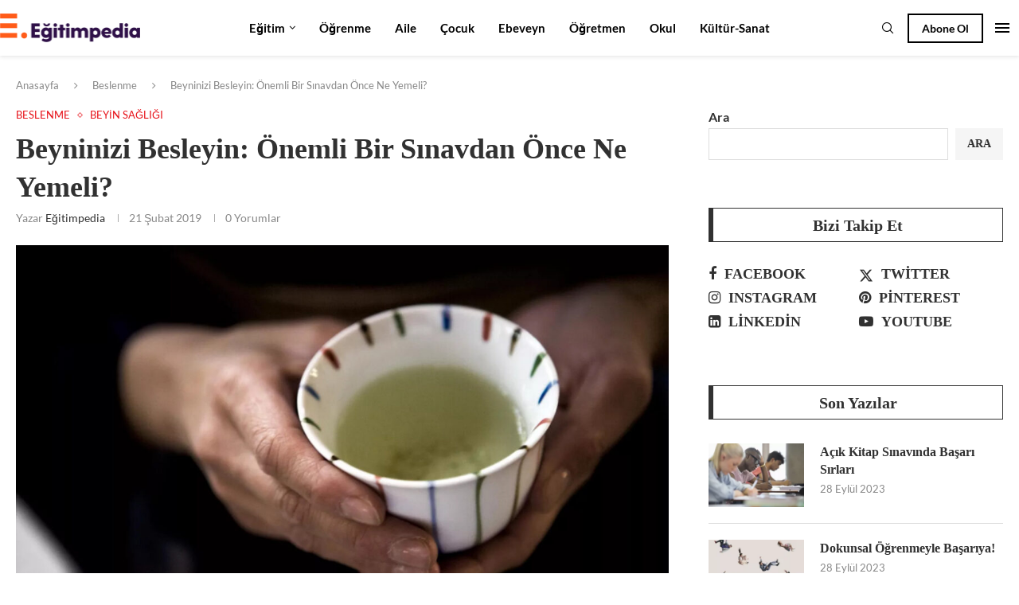

--- FILE ---
content_type: text/html; charset=UTF-8
request_url: https://egitimpedia.com/beslenme/beyninizi-besleyin-onemli-bir-sinavdan-once-ne-yemeli/
body_size: 51166
content:
<!DOCTYPE html><html lang="tr" prefix="og: https://ogp.me/ns#"><head><script data-no-optimize="1">var litespeed_docref=sessionStorage.getItem("litespeed_docref");litespeed_docref&&(Object.defineProperty(document,"referrer",{get:function(){return litespeed_docref}}),sessionStorage.removeItem("litespeed_docref"));</script> <meta charset="UTF-8"><meta http-equiv="X-UA-Compatible" content="IE=edge"><meta name="viewport" content="width=device-width, initial-scale=1"><link rel="profile" href="https://gmpg.org/xfn/11"/><link rel="alternate" type="application/rss+xml" title="eğitimpedia RSS Feed"
href="https://egitimpedia.com/feed/"/><link rel="alternate" type="application/atom+xml" title="eğitimpedia Atom Feed"
href="https://egitimpedia.com/feed/atom/"/><link rel="pingback" href="https://egitimpedia.com/xmlrpc.php"/>
<!--[if lt IE 9]> <script src="https://egitimpedia.com/wp-content/themes/soledad/js/html5.js"></script> <![endif]--><link rel='preconnect' href='https://fonts.googleapis.com' /><link rel='preconnect' href='https://fonts.gstatic.com' /><meta http-equiv='x-dns-prefetch-control' content='on'><link rel='dns-prefetch' href='//fonts.googleapis.com' /><link rel='dns-prefetch' href='//fonts.gstatic.com' /><link rel='dns-prefetch' href='//s.gravatar.com' /><link rel='dns-prefetch' href='//www.google-analytics.com' /><title>Beyninizi Besleyin: Önemli Bir Sınavdan Önce Ne Yemeli? - eğitimpedia</title><meta name="description" content="Biliyoruz ki iyi beslenmek bize enerji verdiği gibi daha uzun ve daha doyurucu bir hayat yaşamamızı da sağlıyor. Peki hangi yiyeceklerin (ve içeceklerin) beyninize iyi geldiğini ve dolayısıyla bir sınavda başarılı olmanıza katkı sağlayacağını biliyor musunuz?"/><meta name="robots" content="index, follow, max-snippet:-1, max-video-preview:-1, max-image-preview:large"/><link rel="canonical" href="https://egitimpedia.com/beslenme/beyninizi-besleyin-onemli-bir-sinavdan-once-ne-yemeli/" /><meta property="og:locale" content="tr_TR" /><meta property="og:type" content="article" /><meta property="og:title" content="Beyninizi Besleyin: Önemli Bir Sınavdan Önce Ne Yemeli? - eğitimpedia" /><meta property="og:description" content="Biliyoruz ki iyi beslenmek bize enerji verdiği gibi daha uzun ve daha doyurucu bir hayat yaşamamızı da sağlıyor. Peki hangi yiyeceklerin (ve içeceklerin) beyninize iyi geldiğini ve dolayısıyla bir sınavda başarılı olmanıza katkı sağlayacağını biliyor musunuz?" /><meta property="og:url" content="https://egitimpedia.com/beslenme/beyninizi-besleyin-onemli-bir-sinavdan-once-ne-yemeli/" /><meta property="og:site_name" content="Eğitimpedia" /><meta property="article:tag" content="beslenme" /><meta property="article:tag" content="beyin" /><meta property="article:tag" content="Dopamin" /><meta property="article:tag" content="Hafıza" /><meta property="article:tag" content="Konsantrasyon" /><meta property="article:tag" content="Omega-3" /><meta property="article:section" content="Beslenme" /><meta property="og:updated_time" content="2023-09-26T12:13:59+03:00" /><meta property="og:image" content="https://egitimpedia.com/wp-content/uploads/2023/09/beyni-beslemek-baslangic.jpg" /><meta property="og:image:secure_url" content="https://egitimpedia.com/wp-content/uploads/2023/09/beyni-beslemek-baslangic.jpg" /><meta property="og:image:width" content="1500" /><meta property="og:image:height" content="999" /><meta property="og:image:alt" content="Beyninizi Besleyin: Önemli Bir Sınavdan Önce Ne Yemeli? Başlangıç Görseli" /><meta property="og:image:type" content="image/jpeg" /><meta property="article:published_time" content="2019-02-21T11:58:00+03:00" /><meta property="article:modified_time" content="2023-09-26T12:13:59+03:00" /><meta name="twitter:card" content="summary_large_image" /><meta name="twitter:title" content="Beyninizi Besleyin: Önemli Bir Sınavdan Önce Ne Yemeli? - eğitimpedia" /><meta name="twitter:description" content="Biliyoruz ki iyi beslenmek bize enerji verdiği gibi daha uzun ve daha doyurucu bir hayat yaşamamızı da sağlıyor. Peki hangi yiyeceklerin (ve içeceklerin) beyninize iyi geldiğini ve dolayısıyla bir sınavda başarılı olmanıza katkı sağlayacağını biliyor musunuz?" /><meta name="twitter:image" content="https://egitimpedia.com/wp-content/uploads/2023/09/beyni-beslemek-baslangic.jpg" /><meta name="twitter:label1" content="Yazan" /><meta name="twitter:data1" content="eğitimpedia" /><meta name="twitter:label2" content="Okuma süresi" /><meta name="twitter:data2" content="1 dakika" /> <script type="application/ld+json" class="rank-math-schema-pro">{"@context":"https://schema.org","@graph":[{"@type":["EducationalOrganization","Organization"],"@id":"https://egitimpedia.com/#organization","name":"E\u011fitimpedia","url":"https://egitimpedia.com","logo":{"@type":"ImageObject","@id":"https://egitimpedia.com/#logo","url":"http://egitimpedia.com/wp-content/uploads/2023/07/cropped-cropped-logo.png","contentUrl":"http://egitimpedia.com/wp-content/uploads/2023/07/cropped-cropped-logo.png","caption":"E\u011fitimpedia","inLanguage":"tr","width":"732","height":"150"}},{"@type":"WebSite","@id":"https://egitimpedia.com/#website","url":"https://egitimpedia.com","name":"E\u011fitimpedia","publisher":{"@id":"https://egitimpedia.com/#organization"},"inLanguage":"tr"},{"@type":"ImageObject","@id":"https://egitimpedia.com/wp-content/uploads/2023/09/beyni-beslemek-baslangic.jpg","url":"https://egitimpedia.com/wp-content/uploads/2023/09/beyni-beslemek-baslangic.jpg","width":"1500","height":"999","caption":"Beyninizi Besleyin: \u00d6nemli Bir S\u0131navdan \u00d6nce Ne Yemeli? Ba\u015flang\u0131\u00e7 G\u00f6rseli","inLanguage":"tr"},{"@type":"WebPage","@id":"https://egitimpedia.com/beslenme/beyninizi-besleyin-onemli-bir-sinavdan-once-ne-yemeli/#webpage","url":"https://egitimpedia.com/beslenme/beyninizi-besleyin-onemli-bir-sinavdan-once-ne-yemeli/","name":"Beyninizi Besleyin: \u00d6nemli Bir S\u0131navdan \u00d6nce Ne Yemeli? - e\u011fitimpedia","datePublished":"2019-02-21T11:58:00+03:00","dateModified":"2023-09-26T12:13:59+03:00","isPartOf":{"@id":"https://egitimpedia.com/#website"},"primaryImageOfPage":{"@id":"https://egitimpedia.com/wp-content/uploads/2023/09/beyni-beslemek-baslangic.jpg"},"inLanguage":"tr"},{"@type":"Person","@id":"https://egitimpedia.com/author/webadmin/","name":"e\u011fitimpedia","url":"https://egitimpedia.com/author/webadmin/","image":{"@type":"ImageObject","@id":"https://egitimpedia.com/wp-content/litespeed/avatar/6dcf2e753153b7b53e42aad59f7f047f.jpg?ver=1768714250","url":"https://egitimpedia.com/wp-content/litespeed/avatar/6dcf2e753153b7b53e42aad59f7f047f.jpg?ver=1768714250","caption":"e\u011fitimpedia","inLanguage":"tr"},"sameAs":["http://egitimpedia.com"],"worksFor":{"@id":"https://egitimpedia.com/#organization"}},{"@type":"NewsArticle","headline":"Beyninizi Besleyin: \u00d6nemli Bir S\u0131navdan \u00d6nce Ne Yemeli? - e\u011fitimpedia","keywords":"s\u0131nav","datePublished":"2019-02-21T11:58:00+03:00","dateModified":"2023-09-26T12:13:59+03:00","articleSection":"Beslenme, Beyin Sa\u011fl\u0131\u011f\u0131","author":{"@id":"https://egitimpedia.com/author/webadmin/","name":"e\u011fitimpedia"},"publisher":{"@id":"https://egitimpedia.com/#organization"},"description":"Biliyoruz ki iyi beslenmek bize enerji verdi\u011fi gibi daha uzun ve daha doyurucu bir hayat ya\u015famam\u0131z\u0131 da sa\u011fl\u0131yor. Peki hangi yiyeceklerin (ve i\u00e7eceklerin) beyninize iyi geldi\u011fini ve dolay\u0131s\u0131yla bir s\u0131navda ba\u015far\u0131l\u0131 olman\u0131za katk\u0131 sa\u011flayaca\u011f\u0131n\u0131 biliyor musunuz?","copyrightYear":"2023","copyrightHolder":{"@id":"https://egitimpedia.com/#organization"},"name":"Beyninizi Besleyin: \u00d6nemli Bir S\u0131navdan \u00d6nce Ne Yemeli? - e\u011fitimpedia","@id":"https://egitimpedia.com/beslenme/beyninizi-besleyin-onemli-bir-sinavdan-once-ne-yemeli/#richSnippet","isPartOf":{"@id":"https://egitimpedia.com/beslenme/beyninizi-besleyin-onemli-bir-sinavdan-once-ne-yemeli/#webpage"},"image":{"@id":"https://egitimpedia.com/wp-content/uploads/2023/09/beyni-beslemek-baslangic.jpg"},"inLanguage":"tr","mainEntityOfPage":{"@id":"https://egitimpedia.com/beslenme/beyninizi-besleyin-onemli-bir-sinavdan-once-ne-yemeli/#webpage"}}]}</script> <link rel='dns-prefetch' href='//www.googletagmanager.com' /><link rel='dns-prefetch' href='//fonts.googleapis.com' /><link rel="alternate" type="application/rss+xml" title="eğitimpedia &raquo; akışı" href="https://egitimpedia.com/feed/" /><link rel="alternate" type="application/rss+xml" title="eğitimpedia &raquo; yorum akışı" href="https://egitimpedia.com/comments/feed/" /><link rel="alternate" type="application/rss+xml" title="eğitimpedia &raquo; Beyninizi Besleyin: Önemli Bir Sınavdan Önce Ne Yemeli? yorum akışı" href="https://egitimpedia.com/beslenme/beyninizi-besleyin-onemli-bir-sinavdan-once-ne-yemeli/feed/" /><link rel="alternate" title="oEmbed (JSON)" type="application/json+oembed" href="https://egitimpedia.com/wp-json/oembed/1.0/embed?url=https%3A%2F%2Fegitimpedia.com%2Fbeslenme%2Fbeyninizi-besleyin-onemli-bir-sinavdan-once-ne-yemeli%2F" /><link rel="alternate" title="oEmbed (XML)" type="text/xml+oembed" href="https://egitimpedia.com/wp-json/oembed/1.0/embed?url=https%3A%2F%2Fegitimpedia.com%2Fbeslenme%2Fbeyninizi-besleyin-onemli-bir-sinavdan-once-ne-yemeli%2F&#038;format=xml" /><style id='wp-img-auto-sizes-contain-inline-css' type='text/css'>img:is([sizes=auto i],[sizes^="auto," i]){contain-intrinsic-size:3000px 1500px}
/*# sourceURL=wp-img-auto-sizes-contain-inline-css */</style><link data-optimized="2" rel="stylesheet" href="https://egitimpedia.com/wp-content/litespeed/css/f58eb4633e6b985266dfa987be174bec.css?ver=1da0c" /><style id='wp-block-heading-inline-css' type='text/css'>h1:where(.wp-block-heading).has-background,h2:where(.wp-block-heading).has-background,h3:where(.wp-block-heading).has-background,h4:where(.wp-block-heading).has-background,h5:where(.wp-block-heading).has-background,h6:where(.wp-block-heading).has-background{padding:1.25em 2.375em}h1.has-text-align-left[style*=writing-mode]:where([style*=vertical-lr]),h1.has-text-align-right[style*=writing-mode]:where([style*=vertical-rl]),h2.has-text-align-left[style*=writing-mode]:where([style*=vertical-lr]),h2.has-text-align-right[style*=writing-mode]:where([style*=vertical-rl]),h3.has-text-align-left[style*=writing-mode]:where([style*=vertical-lr]),h3.has-text-align-right[style*=writing-mode]:where([style*=vertical-rl]),h4.has-text-align-left[style*=writing-mode]:where([style*=vertical-lr]),h4.has-text-align-right[style*=writing-mode]:where([style*=vertical-rl]),h5.has-text-align-left[style*=writing-mode]:where([style*=vertical-lr]),h5.has-text-align-right[style*=writing-mode]:where([style*=vertical-rl]),h6.has-text-align-left[style*=writing-mode]:where([style*=vertical-lr]),h6.has-text-align-right[style*=writing-mode]:where([style*=vertical-rl]){rotate:180deg}
/*# sourceURL=https://egitimpedia.com/wp-includes/blocks/heading/style.min.css */</style><style id='wp-block-search-inline-css' type='text/css'>.wp-block-search__button{margin-left:10px;word-break:normal}.wp-block-search__button.has-icon{line-height:0}.wp-block-search__button svg{height:1.25em;min-height:24px;min-width:24px;width:1.25em;fill:currentColor;vertical-align:text-bottom}:where(.wp-block-search__button){border:1px solid #ccc;padding:6px 10px}.wp-block-search__inside-wrapper{display:flex;flex:auto;flex-wrap:nowrap;max-width:100%}.wp-block-search__label{width:100%}.wp-block-search.wp-block-search__button-only .wp-block-search__button{box-sizing:border-box;display:flex;flex-shrink:0;justify-content:center;margin-left:0;max-width:100%}.wp-block-search.wp-block-search__button-only .wp-block-search__inside-wrapper{min-width:0!important;transition-property:width}.wp-block-search.wp-block-search__button-only .wp-block-search__input{flex-basis:100%;transition-duration:.3s}.wp-block-search.wp-block-search__button-only.wp-block-search__searchfield-hidden,.wp-block-search.wp-block-search__button-only.wp-block-search__searchfield-hidden .wp-block-search__inside-wrapper{overflow:hidden}.wp-block-search.wp-block-search__button-only.wp-block-search__searchfield-hidden .wp-block-search__input{border-left-width:0!important;border-right-width:0!important;flex-basis:0;flex-grow:0;margin:0;min-width:0!important;padding-left:0!important;padding-right:0!important;width:0!important}:where(.wp-block-search__input){appearance:none;border:1px solid #949494;flex-grow:1;font-family:inherit;font-size:inherit;font-style:inherit;font-weight:inherit;letter-spacing:inherit;line-height:inherit;margin-left:0;margin-right:0;min-width:3rem;padding:8px;text-decoration:unset!important;text-transform:inherit}:where(.wp-block-search__button-inside .wp-block-search__inside-wrapper){background-color:#fff;border:1px solid #949494;box-sizing:border-box;padding:4px}:where(.wp-block-search__button-inside .wp-block-search__inside-wrapper) .wp-block-search__input{border:none;border-radius:0;padding:0 4px}:where(.wp-block-search__button-inside .wp-block-search__inside-wrapper) .wp-block-search__input:focus{outline:none}:where(.wp-block-search__button-inside .wp-block-search__inside-wrapper) :where(.wp-block-search__button){padding:4px 8px}.wp-block-search.aligncenter .wp-block-search__inside-wrapper{margin:auto}.wp-block[data-align=right] .wp-block-search.wp-block-search__button-only .wp-block-search__inside-wrapper{float:right}
/*# sourceURL=https://egitimpedia.com/wp-includes/blocks/search/style.min.css */</style><style id='wp-block-search-theme-inline-css' type='text/css'>.wp-block-search .wp-block-search__label{font-weight:700}.wp-block-search__button{border:1px solid #ccc;padding:.375em .625em}
/*# sourceURL=https://egitimpedia.com/wp-includes/blocks/search/theme.min.css */</style><style id='wp-block-paragraph-inline-css' type='text/css'>.is-small-text{font-size:.875em}.is-regular-text{font-size:1em}.is-large-text{font-size:2.25em}.is-larger-text{font-size:3em}.has-drop-cap:not(:focus):first-letter{float:left;font-size:8.4em;font-style:normal;font-weight:100;line-height:.68;margin:.05em .1em 0 0;text-transform:uppercase}body.rtl .has-drop-cap:not(:focus):first-letter{float:none;margin-left:.1em}p.has-drop-cap.has-background{overflow:hidden}:root :where(p.has-background){padding:1.25em 2.375em}:where(p.has-text-color:not(.has-link-color)) a{color:inherit}p.has-text-align-left[style*="writing-mode:vertical-lr"],p.has-text-align-right[style*="writing-mode:vertical-rl"]{rotate:180deg}
/*# sourceURL=https://egitimpedia.com/wp-includes/blocks/paragraph/style.min.css */</style><style id='global-styles-inline-css' type='text/css'>:root{--wp--preset--aspect-ratio--square: 1;--wp--preset--aspect-ratio--4-3: 4/3;--wp--preset--aspect-ratio--3-4: 3/4;--wp--preset--aspect-ratio--3-2: 3/2;--wp--preset--aspect-ratio--2-3: 2/3;--wp--preset--aspect-ratio--16-9: 16/9;--wp--preset--aspect-ratio--9-16: 9/16;--wp--preset--color--black: #000000;--wp--preset--color--cyan-bluish-gray: #abb8c3;--wp--preset--color--white: #ffffff;--wp--preset--color--pale-pink: #f78da7;--wp--preset--color--vivid-red: #cf2e2e;--wp--preset--color--luminous-vivid-orange: #ff6900;--wp--preset--color--luminous-vivid-amber: #fcb900;--wp--preset--color--light-green-cyan: #7bdcb5;--wp--preset--color--vivid-green-cyan: #00d084;--wp--preset--color--pale-cyan-blue: #8ed1fc;--wp--preset--color--vivid-cyan-blue: #0693e3;--wp--preset--color--vivid-purple: #9b51e0;--wp--preset--gradient--vivid-cyan-blue-to-vivid-purple: linear-gradient(135deg,rgb(6,147,227) 0%,rgb(155,81,224) 100%);--wp--preset--gradient--light-green-cyan-to-vivid-green-cyan: linear-gradient(135deg,rgb(122,220,180) 0%,rgb(0,208,130) 100%);--wp--preset--gradient--luminous-vivid-amber-to-luminous-vivid-orange: linear-gradient(135deg,rgb(252,185,0) 0%,rgb(255,105,0) 100%);--wp--preset--gradient--luminous-vivid-orange-to-vivid-red: linear-gradient(135deg,rgb(255,105,0) 0%,rgb(207,46,46) 100%);--wp--preset--gradient--very-light-gray-to-cyan-bluish-gray: linear-gradient(135deg,rgb(238,238,238) 0%,rgb(169,184,195) 100%);--wp--preset--gradient--cool-to-warm-spectrum: linear-gradient(135deg,rgb(74,234,220) 0%,rgb(151,120,209) 20%,rgb(207,42,186) 40%,rgb(238,44,130) 60%,rgb(251,105,98) 80%,rgb(254,248,76) 100%);--wp--preset--gradient--blush-light-purple: linear-gradient(135deg,rgb(255,206,236) 0%,rgb(152,150,240) 100%);--wp--preset--gradient--blush-bordeaux: linear-gradient(135deg,rgb(254,205,165) 0%,rgb(254,45,45) 50%,rgb(107,0,62) 100%);--wp--preset--gradient--luminous-dusk: linear-gradient(135deg,rgb(255,203,112) 0%,rgb(199,81,192) 50%,rgb(65,88,208) 100%);--wp--preset--gradient--pale-ocean: linear-gradient(135deg,rgb(255,245,203) 0%,rgb(182,227,212) 50%,rgb(51,167,181) 100%);--wp--preset--gradient--electric-grass: linear-gradient(135deg,rgb(202,248,128) 0%,rgb(113,206,126) 100%);--wp--preset--gradient--midnight: linear-gradient(135deg,rgb(2,3,129) 0%,rgb(40,116,252) 100%);--wp--preset--font-size--small: 12px;--wp--preset--font-size--medium: 20px;--wp--preset--font-size--large: 32px;--wp--preset--font-size--x-large: 42px;--wp--preset--font-size--normal: 14px;--wp--preset--font-size--huge: 42px;--wp--preset--spacing--20: 0.44rem;--wp--preset--spacing--30: 0.67rem;--wp--preset--spacing--40: 1rem;--wp--preset--spacing--50: 1.5rem;--wp--preset--spacing--60: 2.25rem;--wp--preset--spacing--70: 3.38rem;--wp--preset--spacing--80: 5.06rem;--wp--preset--shadow--natural: 6px 6px 9px rgba(0, 0, 0, 0.2);--wp--preset--shadow--deep: 12px 12px 50px rgba(0, 0, 0, 0.4);--wp--preset--shadow--sharp: 6px 6px 0px rgba(0, 0, 0, 0.2);--wp--preset--shadow--outlined: 6px 6px 0px -3px rgb(255, 255, 255), 6px 6px rgb(0, 0, 0);--wp--preset--shadow--crisp: 6px 6px 0px rgb(0, 0, 0);}:where(.is-layout-flex){gap: 0.5em;}:where(.is-layout-grid){gap: 0.5em;}body .is-layout-flex{display: flex;}.is-layout-flex{flex-wrap: wrap;align-items: center;}.is-layout-flex > :is(*, div){margin: 0;}body .is-layout-grid{display: grid;}.is-layout-grid > :is(*, div){margin: 0;}:where(.wp-block-columns.is-layout-flex){gap: 2em;}:where(.wp-block-columns.is-layout-grid){gap: 2em;}:where(.wp-block-post-template.is-layout-flex){gap: 1.25em;}:where(.wp-block-post-template.is-layout-grid){gap: 1.25em;}.has-black-color{color: var(--wp--preset--color--black) !important;}.has-cyan-bluish-gray-color{color: var(--wp--preset--color--cyan-bluish-gray) !important;}.has-white-color{color: var(--wp--preset--color--white) !important;}.has-pale-pink-color{color: var(--wp--preset--color--pale-pink) !important;}.has-vivid-red-color{color: var(--wp--preset--color--vivid-red) !important;}.has-luminous-vivid-orange-color{color: var(--wp--preset--color--luminous-vivid-orange) !important;}.has-luminous-vivid-amber-color{color: var(--wp--preset--color--luminous-vivid-amber) !important;}.has-light-green-cyan-color{color: var(--wp--preset--color--light-green-cyan) !important;}.has-vivid-green-cyan-color{color: var(--wp--preset--color--vivid-green-cyan) !important;}.has-pale-cyan-blue-color{color: var(--wp--preset--color--pale-cyan-blue) !important;}.has-vivid-cyan-blue-color{color: var(--wp--preset--color--vivid-cyan-blue) !important;}.has-vivid-purple-color{color: var(--wp--preset--color--vivid-purple) !important;}.has-black-background-color{background-color: var(--wp--preset--color--black) !important;}.has-cyan-bluish-gray-background-color{background-color: var(--wp--preset--color--cyan-bluish-gray) !important;}.has-white-background-color{background-color: var(--wp--preset--color--white) !important;}.has-pale-pink-background-color{background-color: var(--wp--preset--color--pale-pink) !important;}.has-vivid-red-background-color{background-color: var(--wp--preset--color--vivid-red) !important;}.has-luminous-vivid-orange-background-color{background-color: var(--wp--preset--color--luminous-vivid-orange) !important;}.has-luminous-vivid-amber-background-color{background-color: var(--wp--preset--color--luminous-vivid-amber) !important;}.has-light-green-cyan-background-color{background-color: var(--wp--preset--color--light-green-cyan) !important;}.has-vivid-green-cyan-background-color{background-color: var(--wp--preset--color--vivid-green-cyan) !important;}.has-pale-cyan-blue-background-color{background-color: var(--wp--preset--color--pale-cyan-blue) !important;}.has-vivid-cyan-blue-background-color{background-color: var(--wp--preset--color--vivid-cyan-blue) !important;}.has-vivid-purple-background-color{background-color: var(--wp--preset--color--vivid-purple) !important;}.has-black-border-color{border-color: var(--wp--preset--color--black) !important;}.has-cyan-bluish-gray-border-color{border-color: var(--wp--preset--color--cyan-bluish-gray) !important;}.has-white-border-color{border-color: var(--wp--preset--color--white) !important;}.has-pale-pink-border-color{border-color: var(--wp--preset--color--pale-pink) !important;}.has-vivid-red-border-color{border-color: var(--wp--preset--color--vivid-red) !important;}.has-luminous-vivid-orange-border-color{border-color: var(--wp--preset--color--luminous-vivid-orange) !important;}.has-luminous-vivid-amber-border-color{border-color: var(--wp--preset--color--luminous-vivid-amber) !important;}.has-light-green-cyan-border-color{border-color: var(--wp--preset--color--light-green-cyan) !important;}.has-vivid-green-cyan-border-color{border-color: var(--wp--preset--color--vivid-green-cyan) !important;}.has-pale-cyan-blue-border-color{border-color: var(--wp--preset--color--pale-cyan-blue) !important;}.has-vivid-cyan-blue-border-color{border-color: var(--wp--preset--color--vivid-cyan-blue) !important;}.has-vivid-purple-border-color{border-color: var(--wp--preset--color--vivid-purple) !important;}.has-vivid-cyan-blue-to-vivid-purple-gradient-background{background: var(--wp--preset--gradient--vivid-cyan-blue-to-vivid-purple) !important;}.has-light-green-cyan-to-vivid-green-cyan-gradient-background{background: var(--wp--preset--gradient--light-green-cyan-to-vivid-green-cyan) !important;}.has-luminous-vivid-amber-to-luminous-vivid-orange-gradient-background{background: var(--wp--preset--gradient--luminous-vivid-amber-to-luminous-vivid-orange) !important;}.has-luminous-vivid-orange-to-vivid-red-gradient-background{background: var(--wp--preset--gradient--luminous-vivid-orange-to-vivid-red) !important;}.has-very-light-gray-to-cyan-bluish-gray-gradient-background{background: var(--wp--preset--gradient--very-light-gray-to-cyan-bluish-gray) !important;}.has-cool-to-warm-spectrum-gradient-background{background: var(--wp--preset--gradient--cool-to-warm-spectrum) !important;}.has-blush-light-purple-gradient-background{background: var(--wp--preset--gradient--blush-light-purple) !important;}.has-blush-bordeaux-gradient-background{background: var(--wp--preset--gradient--blush-bordeaux) !important;}.has-luminous-dusk-gradient-background{background: var(--wp--preset--gradient--luminous-dusk) !important;}.has-pale-ocean-gradient-background{background: var(--wp--preset--gradient--pale-ocean) !important;}.has-electric-grass-gradient-background{background: var(--wp--preset--gradient--electric-grass) !important;}.has-midnight-gradient-background{background: var(--wp--preset--gradient--midnight) !important;}.has-small-font-size{font-size: var(--wp--preset--font-size--small) !important;}.has-medium-font-size{font-size: var(--wp--preset--font-size--medium) !important;}.has-large-font-size{font-size: var(--wp--preset--font-size--large) !important;}.has-x-large-font-size{font-size: var(--wp--preset--font-size--x-large) !important;}
/*# sourceURL=global-styles-inline-css */</style><style id='classic-theme-styles-inline-css' type='text/css'>/*! This file is auto-generated */
.wp-block-button__link{color:#fff;background-color:#32373c;border-radius:9999px;box-shadow:none;text-decoration:none;padding:calc(.667em + 2px) calc(1.333em + 2px);font-size:1.125em}.wp-block-file__button{background:#32373c;color:#fff;text-decoration:none}
/*# sourceURL=/wp-includes/css/classic-themes.min.css */</style> <script type="litespeed/javascript" data-src="https://egitimpedia.com/wp-includes/js/jquery/jquery.min.js" id="jquery-core-js"></script> 
 <script type="litespeed/javascript" data-src="https://www.googletagmanager.com/gtag/js?id=GT-NC8X9BR5" id="google_gtagjs-js"></script> <script id="google_gtagjs-js-after" type="litespeed/javascript">window.dataLayer=window.dataLayer||[];function gtag(){dataLayer.push(arguments)}
gtag("set","linker",{"domains":["egitimpedia.com"]});gtag("js",new Date());gtag("set","developer_id.dZTNiMT",!0);gtag("config","GT-NC8X9BR5");window._googlesitekit=window._googlesitekit||{};window._googlesitekit.throttledEvents=[];window._googlesitekit.gtagEvent=(name,data)=>{var key=JSON.stringify({name,data});if(!!window._googlesitekit.throttledEvents[key]){return}window._googlesitekit.throttledEvents[key]=!0;setTimeout(()=>{delete window._googlesitekit.throttledEvents[key]},5);gtag("event",name,{...data,event_source:"site-kit"})}</script> <link rel="https://api.w.org/" href="https://egitimpedia.com/wp-json/" /><link rel="alternate" title="JSON" type="application/json" href="https://egitimpedia.com/wp-json/wp/v2/posts/4929" /><link rel="EditURI" type="application/rsd+xml" title="RSD" href="https://egitimpedia.com/xmlrpc.php?rsd" /><link rel='shortlink' href='https://egitimpedia.com/?p=4929' /><meta name="generator" content="Site Kit by Google 1.168.0" /><script type="litespeed/javascript">var portfolioDataJs=portfolioDataJs||[]</script><style id="penci-custom-style" type="text/css">body{ --pcbg-cl: #fff; --pctext-cl: #313131; --pcborder-cl: #dedede; --pcheading-cl: #313131; --pcmeta-cl: #888888; --pcaccent-cl: #6eb48c; --pcbody-font: 'PT Serif', serif; --pchead-font: 'Raleway', sans-serif; --pchead-wei: bold; --pcava_bdr:10px;--pcajs_fvw:470px;--pcajs_fvmw:220px; } .single.penci-body-single-style-5 #header, .single.penci-body-single-style-6 #header, .single.penci-body-single-style-10 #header, .single.penci-body-single-style-5 .pc-wrapbuilder-header, .single.penci-body-single-style-6 .pc-wrapbuilder-header, .single.penci-body-single-style-10 .pc-wrapbuilder-header { --pchd-mg: 40px; } .fluid-width-video-wrapper > div { position: absolute; left: 0; right: 0; top: 0; width: 100%; height: 100%; } .yt-video-place { position: relative; text-align: center; } .yt-video-place.embed-responsive .start-video { display: block; top: 0; left: 0; bottom: 0; right: 0; position: absolute; transform: none; } .yt-video-place.embed-responsive .start-video img { margin: 0; padding: 0; top: 50%; display: inline-block; position: absolute; left: 50%; transform: translate(-50%, -50%); width: 68px; height: auto; } .mfp-bg { top: 0; left: 0; width: 100%; height: 100%; z-index: 9999999; overflow: hidden; position: fixed; background: #0b0b0b; opacity: .8; filter: alpha(opacity=80) } .mfp-wrap { top: 0; left: 0; width: 100%; height: 100%; z-index: 9999999; position: fixed; outline: none !important; -webkit-backface-visibility: hidden } body{--pcctain: 1400px}@media only screen and (min-width: 1170px) and (max-width: 1400px){ body{ --pcctain: calc( 100% - 40px ); } } body { --pchead-font: 'Alegreya', serif; } body { --pcbody-font: 'Lato', sans-serif; } p{ line-height: 1.8; } .penci-hide-tagupdated{ display: none !important; } body, .widget ul li a{ font-size: 16px; } .widget ul li, .widget ol li, .post-entry, p, .post-entry p { font-size: 16px; line-height: 1.8; } body { --pchead-wei: bold; } .featured-area.featured-style-42 .item-inner-content, .featured-style-41 .swiper-slide, .slider-40-wrapper .nav-thumb-creative .thumb-container:after,.penci-slider44-t-item:before,.penci-slider44-main-wrapper .item, .featured-area .penci-image-holder, .featured-area .penci-slider4-overlay, .featured-area .penci-slide-overlay .overlay-link, .featured-style-29 .featured-slider-overlay, .penci-slider38-overlay{ border-radius: ; -webkit-border-radius: ; } .penci-featured-content-right:before{ border-top-right-radius: ; border-bottom-right-radius: ; } .penci-flat-overlay .penci-slide-overlay .penci-mag-featured-content:before{ border-bottom-left-radius: ; border-bottom-right-radius: ; } .container-single .post-image{ border-radius: ; -webkit-border-radius: ; } .penci-mega-post-inner, .penci-mega-thumbnail .penci-image-holder{ border-radius: ; -webkit-border-radius: ; } .editor-styles-wrapper, body{ --pcaccent-cl: #e7131a; } .penci-menuhbg-toggle:hover .lines-button:after, .penci-menuhbg-toggle:hover .penci-lines:before, .penci-menuhbg-toggle:hover .penci-lines:after,.tags-share-box.tags-share-box-s2 .post-share-plike,.penci-video_playlist .penci-playlist-title,.pencisc-column-2.penci-video_playlist .penci-video-nav .playlist-panel-item, .pencisc-column-1.penci-video_playlist .penci-video-nav .playlist-panel-item,.penci-video_playlist .penci-custom-scroll::-webkit-scrollbar-thumb, .pencisc-button, .post-entry .pencisc-button, .penci-dropcap-box, .penci-dropcap-circle, .penci-login-register input[type="submit"]:hover, .penci-ld .penci-ldin:before, .penci-ldspinner > div{ background: #e7131a; } a, .post-entry .penci-portfolio-filter ul li a:hover, .penci-portfolio-filter ul li a:hover, .penci-portfolio-filter ul li.active a, .post-entry .penci-portfolio-filter ul li.active a, .penci-countdown .countdown-amount, .archive-box h1, .post-entry a, .container.penci-breadcrumb span a:hover,.container.penci-breadcrumb a:hover, .post-entry blockquote:before, .post-entry blockquote cite, .post-entry blockquote .author, .wpb_text_column blockquote:before, .wpb_text_column blockquote cite, .wpb_text_column blockquote .author, .penci-pagination a:hover, ul.penci-topbar-menu > li a:hover, div.penci-topbar-menu > ul > li a:hover, .penci-recipe-heading a.penci-recipe-print,.penci-review-metas .penci-review-btnbuy, .main-nav-social a:hover, .widget-social .remove-circle a:hover i, .penci-recipe-index .cat > a.penci-cat-name, #bbpress-forums li.bbp-body ul.forum li.bbp-forum-info a:hover, #bbpress-forums li.bbp-body ul.topic li.bbp-topic-title a:hover, #bbpress-forums li.bbp-body ul.forum li.bbp-forum-info .bbp-forum-content a, #bbpress-forums li.bbp-body ul.topic p.bbp-topic-meta a, #bbpress-forums .bbp-breadcrumb a:hover, #bbpress-forums .bbp-forum-freshness a:hover, #bbpress-forums .bbp-topic-freshness a:hover, #buddypress ul.item-list li div.item-title a, #buddypress ul.item-list li h4 a, #buddypress .activity-header a:first-child, #buddypress .comment-meta a:first-child, #buddypress .acomment-meta a:first-child, div.bbp-template-notice a:hover, .penci-menu-hbg .menu li a .indicator:hover, .penci-menu-hbg .menu li a:hover, #sidebar-nav .menu li a:hover, .penci-rlt-popup .rltpopup-meta .rltpopup-title:hover, .penci-video_playlist .penci-video-playlist-item .penci-video-title:hover, .penci_list_shortcode li:before, .penci-dropcap-box-outline, .penci-dropcap-circle-outline, .penci-dropcap-regular, .penci-dropcap-bold{ color: #e7131a; } .penci-home-popular-post ul.slick-dots li button:hover, .penci-home-popular-post ul.slick-dots li.slick-active button, .post-entry blockquote .author span:after, .error-image:after, .error-404 .go-back-home a:after, .penci-header-signup-form, .woocommerce span.onsale, .woocommerce #respond input#submit:hover, .woocommerce a.button:hover, .woocommerce button.button:hover, .woocommerce input.button:hover, .woocommerce nav.woocommerce-pagination ul li span.current, .woocommerce div.product .entry-summary div[itemprop="description"]:before, .woocommerce div.product .entry-summary div[itemprop="description"] blockquote .author span:after, .woocommerce div.product .woocommerce-tabs #tab-description blockquote .author span:after, .woocommerce #respond input#submit.alt:hover, .woocommerce a.button.alt:hover, .woocommerce button.button.alt:hover, .woocommerce input.button.alt:hover, .pcheader-icon.shoping-cart-icon > a > span, #penci-demobar .buy-button, #penci-demobar .buy-button:hover, .penci-recipe-heading a.penci-recipe-print:hover,.penci-review-metas .penci-review-btnbuy:hover, .penci-review-process span, .penci-review-score-total, #navigation.menu-style-2 ul.menu ul.sub-menu:before, #navigation.menu-style-2 .menu ul ul.sub-menu:before, .penci-go-to-top-floating, .post-entry.blockquote-style-2 blockquote:before, #bbpress-forums #bbp-search-form .button, #bbpress-forums #bbp-search-form .button:hover, .wrapper-boxed .bbp-pagination-links span.current, #bbpress-forums #bbp_reply_submit:hover, #bbpress-forums #bbp_topic_submit:hover,#main .bbp-login-form .bbp-submit-wrapper button[type="submit"]:hover, #buddypress .dir-search input[type=submit], #buddypress .groups-members-search input[type=submit], #buddypress button:hover, #buddypress a.button:hover, #buddypress a.button:focus, #buddypress input[type=button]:hover, #buddypress input[type=reset]:hover, #buddypress ul.button-nav li a:hover, #buddypress ul.button-nav li.current a, #buddypress div.generic-button a:hover, #buddypress .comment-reply-link:hover, #buddypress input[type=submit]:hover, #buddypress div.pagination .pagination-links .current, #buddypress div.item-list-tabs ul li.selected a, #buddypress div.item-list-tabs ul li.current a, #buddypress div.item-list-tabs ul li a:hover, #buddypress table.notifications thead tr, #buddypress table.notifications-settings thead tr, #buddypress table.profile-settings thead tr, #buddypress table.profile-fields thead tr, #buddypress table.wp-profile-fields thead tr, #buddypress table.messages-notices thead tr, #buddypress table.forum thead tr, #buddypress input[type=submit] { background-color: #e7131a; } .penci-pagination ul.page-numbers li span.current, #comments_pagination span { color: #fff; background: #e7131a; border-color: #e7131a; } .footer-instagram h4.footer-instagram-title > span:before, .woocommerce nav.woocommerce-pagination ul li span.current, .penci-pagination.penci-ajax-more a.penci-ajax-more-button:hover, .penci-recipe-heading a.penci-recipe-print:hover,.penci-review-metas .penci-review-btnbuy:hover, .home-featured-cat-content.style-14 .magcat-padding:before, .wrapper-boxed .bbp-pagination-links span.current, #buddypress .dir-search input[type=submit], #buddypress .groups-members-search input[type=submit], #buddypress button:hover, #buddypress a.button:hover, #buddypress a.button:focus, #buddypress input[type=button]:hover, #buddypress input[type=reset]:hover, #buddypress ul.button-nav li a:hover, #buddypress ul.button-nav li.current a, #buddypress div.generic-button a:hover, #buddypress .comment-reply-link:hover, #buddypress input[type=submit]:hover, #buddypress div.pagination .pagination-links .current, #buddypress input[type=submit], form.pc-searchform.penci-hbg-search-form input.search-input:hover, form.pc-searchform.penci-hbg-search-form input.search-input:focus, .penci-dropcap-box-outline, .penci-dropcap-circle-outline { border-color: #e7131a; } .woocommerce .woocommerce-error, .woocommerce .woocommerce-info, .woocommerce .woocommerce-message { border-top-color: #e7131a; } .penci-slider ol.penci-control-nav li a.penci-active, .penci-slider ol.penci-control-nav li a:hover, .penci-related-carousel .penci-owl-dot.active span, .penci-owl-carousel-slider .penci-owl-dot.active span{ border-color: #e7131a; background-color: #e7131a; } .woocommerce .woocommerce-message:before, .woocommerce form.checkout table.shop_table .order-total .amount, .woocommerce ul.products li.product .price ins, .woocommerce ul.products li.product .price, .woocommerce div.product p.price ins, .woocommerce div.product span.price ins, .woocommerce div.product p.price, .woocommerce div.product .entry-summary div[itemprop="description"] blockquote:before, .woocommerce div.product .woocommerce-tabs #tab-description blockquote:before, .woocommerce div.product .entry-summary div[itemprop="description"] blockquote cite, .woocommerce div.product .entry-summary div[itemprop="description"] blockquote .author, .woocommerce div.product .woocommerce-tabs #tab-description blockquote cite, .woocommerce div.product .woocommerce-tabs #tab-description blockquote .author, .woocommerce div.product .product_meta > span a:hover, .woocommerce div.product .woocommerce-tabs ul.tabs li.active, .woocommerce ul.cart_list li .amount, .woocommerce ul.product_list_widget li .amount, .woocommerce table.shop_table td.product-name a:hover, .woocommerce table.shop_table td.product-price span, .woocommerce table.shop_table td.product-subtotal span, .woocommerce-cart .cart-collaterals .cart_totals table td .amount, .woocommerce .woocommerce-info:before, .woocommerce div.product span.price, .penci-container-inside.penci-breadcrumb span a:hover,.penci-container-inside.penci-breadcrumb a:hover { color: #e7131a; } .standard-content .penci-more-link.penci-more-link-button a.more-link, .penci-readmore-btn.penci-btn-make-button a, .penci-featured-cat-seemore.penci-btn-make-button a{ background-color: #e7131a; color: #fff; } .penci-vernav-toggle:before{ border-top-color: #e7131a; color: #fff; } #penci-login-popup:before{ opacity: ; } .penci-menu-hbg .menu li a { font-size: 15px; } .penci-menu-hbg .menu ul.sub-menu li a { font-size: 14px; } .penci-header-signup-form { padding-top: px; padding-bottom: px; } .penci-slide-overlay .overlay-link, .penci-slider38-overlay, .penci-flat-overlay .penci-slide-overlay .penci-mag-featured-content:before, .slider-40-wrapper .list-slider-creative .item-slider-creative .img-container:before { opacity: ; } .penci-item-mag:hover .penci-slide-overlay .overlay-link, .featured-style-38 .item:hover .penci-slider38-overlay, .penci-flat-overlay .penci-item-mag:hover .penci-slide-overlay .penci-mag-featured-content:before { opacity: ; } .penci-featured-content .featured-slider-overlay { opacity: ; } .slider-40-wrapper .list-slider-creative .item-slider-creative:hover .img-container:before { opacity:; } .featured-style-29 .featured-slider-overlay { opacity: ; } .penci_grid_title a, .penci-grid li .item h2 a, .penci-masonry .item-masonry h2 a, .grid-mixed .mixed-detail h2 a, .overlay-header-box .overlay-title a { text-transform: none; } .penci-grid li .item h2 a, .penci-masonry .item-masonry h2 a { } .penci-grid li.typography-style .overlay-typography { opacity: ; } .penci-grid li.typography-style:hover .overlay-typography { opacity: ; } .penci-grid li .item h2 a, .penci-masonry .item-masonry h2 a, .penci_grid_title a{font-size:27px;} @media only screen and (min-width: 961px){ .penci-sidebar-content{ width: 370px; } .penci-single-style-10 .penci-single-s10-content, .container.penci_sidebar:not(.two-sidebar) #main{ width: calc(100% - 370px); } } .penci-sidebar-content .penci-border-arrow .inner-arrow { text-transform: none; } .penci-sidebar-content .penci-border-arrow .inner-arrow { font-size: 20px; } #footer-section .footer-menu li a { font-size: 13px; } #footer-copyright * { font-size: 13px; } #footer-section, .penci-footer-social-moved{ background-color: #111111; } .container-single .single-post-title { text-transform: none; } @media only screen and (min-width: 769px){ .container-single .single-post-title { font-size: 36px; } } .post-entry.blockquote-style-3 blockquote:not(.wp-block-quote) p, .post-entry.blockquote-style-4 blockquote:not(.wp-block-quote) p, .post-entry.blockquote-style-5 blockquote:not(.wp-block-quote) p, .post-entry blockquote.wp-block-quote p, .wpb_text_column blockquote.wp-block-quote p, .post-entry blockquote, .post-entry blockquote p, .wpb_text_column blockquote, .wpb_text_column blockquote p, .woocommerce .page-description blockquote, .woocommerce .page-description blockquote p{ font-size: 21px; } .container-single .single-post-title { } .container-single .cat a.penci-cat-name { text-transform: uppercase; } .list-post .header-list-style:after, .grid-header-box:after, .penci-overlay-over .overlay-header-box:after, .home-featured-cat-content .first-post .magcat-detail .mag-header:after { content: none; } .list-post .header-list-style, .grid-header-box, .penci-overlay-over .overlay-header-box, .home-featured-cat-content .first-post .magcat-detail .mag-header{ padding-bottom: 0; } .header-standard-wrapper, .penci-author-img-wrapper .author{justify-content: start;} .penci-body-single-style-16 .container.penci-breadcrumb, .penci-body-single-style-11 .penci-breadcrumb, .penci-body-single-style-12 .penci-breadcrumb, .penci-body-single-style-14 .penci-breadcrumb, .penci-body-single-style-16 .penci-breadcrumb, .penci-body-single-style-17 .penci-breadcrumb, .penci-body-single-style-18 .penci-breadcrumb, .penci-body-single-style-19 .penci-breadcrumb, .penci-body-single-style-22 .container.penci-breadcrumb, .penci-body-single-style-22 .container-single .header-standard, .penci-body-single-style-22 .container-single .post-box-meta-single, .penci-single-style-12 .container.penci-breadcrumb, .penci-body-single-style-11 .container.penci-breadcrumb, .penci-single-style-21 .single-breadcrumb,.penci-single-style-6 .single-breadcrumb, .penci-single-style-5 .single-breadcrumb, .penci-single-style-4 .single-breadcrumb, .penci-single-style-3 .single-breadcrumb, .penci-single-style-9 .single-breadcrumb, .penci-single-style-7 .single-breadcrumb{ text-align: left; } .penci-single-style-12 .container.penci-breadcrumb, .penci-body-single-style-11 .container.penci-breadcrumb, .container-single .header-standard, .container-single .post-box-meta-single { text-align: left; } .rtl .container-single .header-standard,.rtl .container-single .post-box-meta-single { text-align: right; } .container-single .post-pagination h5 { text-transform: none; } #respond h3.comment-reply-title span:before, #respond h3.comment-reply-title span:after, .post-box-title:before, .post-box-title:after { content: none; display: none; } .home-featured-cat-content .mag-photo .mag-overlay-photo { opacity: ; } .home-featured-cat-content .mag-photo:hover .mag-overlay-photo { opacity: ; } .inner-item-portfolio:hover .penci-portfolio-thumbnail a:after { opacity: ; } .penci-menuhbg-toggle { width: 18px; } .penci-menuhbg-toggle .penci-menuhbg-inner { height: 18px; } .penci-menuhbg-toggle .penci-lines, .penci-menuhbg-wapper{ width: 18px; } .penci-menuhbg-toggle .lines-button{ top: 8px; } .penci-menuhbg-toggle .penci-lines:before{ top: 5px; } .penci-menuhbg-toggle .penci-lines:after{ top: -5px; } .penci-menuhbg-toggle:hover .lines-button:after, .penci-menuhbg-toggle:hover .penci-lines:before, .penci-menuhbg-toggle:hover .penci-lines:after{ transform: translateX(28px); } .penci-menuhbg-toggle .lines-button.penci-hover-effect{ left: -28px; } .penci-menu-hbg-inner .penci-hbg_sitetitle{ font-size: 18px; } .penci-menu-hbg-inner .penci-hbg_desc{ font-size: 14px; } .penci-menu-hbg{ width: 330px; }.penci-menu-hbg.penci-menu-hbg-left{ transform: translateX(-330px); -webkit-transform: translateX(-330px); -moz-transform: translateX(-330px); }.penci-menu-hbg.penci-menu-hbg-right{ transform: translateX(330px); -webkit-transform: translateX(330px); -moz-transform: translateX(330px); }.penci-menuhbg-open .penci-menu-hbg.penci-menu-hbg-left, .penci-vernav-poleft.penci-menuhbg-open .penci-vernav-toggle{ left: 330px; }@media only screen and (min-width: 961px) { .penci-vernav-enable.penci-vernav-poleft .wrapper-boxed, .penci-vernav-enable.penci-vernav-poleft .pencipdc_podcast.pencipdc_dock_player{ padding-left: 330px; } .penci-vernav-enable.penci-vernav-poright .wrapper-boxed, .penci-vernav-enable.penci-vernav-poright .pencipdc_podcast.pencipdc_dock_player{ padding-right: 330px; } .penci-vernav-enable .is-sticky #navigation{ width: calc(100% - 330px); } }@media only screen and (min-width: 961px) { .penci-vernav-enable .penci_is_nosidebar .wp-block-image.alignfull, .penci-vernav-enable .penci_is_nosidebar .wp-block-cover-image.alignfull, .penci-vernav-enable .penci_is_nosidebar .wp-block-cover.alignfull, .penci-vernav-enable .penci_is_nosidebar .wp-block-gallery.alignfull, .penci-vernav-enable .penci_is_nosidebar .alignfull{ margin-left: calc(50% - 50vw + 165px); width: calc(100vw - 330px); } }.penci-vernav-poright.penci-menuhbg-open .penci-vernav-toggle{ right: 330px; }@media only screen and (min-width: 961px) { .penci-vernav-enable.penci-vernav-poleft .penci-rltpopup-left{ left: 330px; } }@media only screen and (min-width: 961px) { .penci-vernav-enable.penci-vernav-poright .penci-rltpopup-right{ right: 330px; } }@media only screen and (max-width: 1500px) and (min-width: 961px) { .penci-vernav-enable .container { max-width: 100%; max-width: calc(100% - 30px); } .penci-vernav-enable .container.home-featured-boxes{ display: block; } .penci-vernav-enable .container.home-featured-boxes:before, .penci-vernav-enable .container.home-featured-boxes:after{ content: ""; display: table; clear: both; } } .penci-wrap-gprd-law .penci-gdrd-show,.penci-gprd-law,.penci-wrap-gprd-law.style-3 .penci-gprd-law,.penci-wrap-gprd-law.style-4 .penci-gprd-law{ background-color: #ff5d19 } .penci-wrap-gprd-law{ --pcaccent-cl: #ff5d19 } .penci-wrap-gprd-law .penci-gdrd-show,.penci-gprd-law{ color: #ffffff } .wpcf7 input[type="submit"] {background: #fc5c1c; border-radius: 0; color:White !important; font-size: 14px; opacity: 1 !important; } .penci-gprd-law .penci-gprd-more { border: 1px solid #fff; padding: 6px 15px; } .pencibf-following-text, .penci-bf-follow-author-wrapper{display:none !important;} #rank-math-toc { background: #2e1149; color: #fff; margin: 10px 0; } #rank-math-toc h2 { color: #ff5d19; padding: 10px; text-transform: uppercase; position:relative; } #rank-math-toc h2:after { content: ''; position: absolute; width: 100px; height: 2px; background-color: #fff; left: 10px; right: 0; bottom: 5px; } #rank-math-toc nav { padding: 0 0 10px 0 } #rank-math-toc nav a { color: #fff; } .penci-block-vc .penci-border-arrow .inner-arrow { text-transform: none; } .penci-block-vc .penci-border-arrow .inner-arrow { font-size: 20px; } body { --pcdm_btnbg: rgba(0, 0, 0, .1); --pcdm_btnd: #666; --pcdm_btndbg: #fff; --pcdm_btnn: var(--pctext-cl); --pcdm_btnnbg: var(--pcbg-cl); } body.pcdm-enable { --pcbg-cl: #000000; --pcbg-l-cl: #1a1a1a; --pcbg-d-cl: #000000; --pctext-cl: #fff; --pcborder-cl: #313131; --pcborders-cl: #3c3c3c; --pcheading-cl: rgba(255,255,255,0.9); --pcmeta-cl: #999999; --pcl-cl: #fff; --pclh-cl: #e7131a; --pcaccent-cl: #e7131a; background-color: var(--pcbg-cl); color: var(--pctext-cl); } body.pcdark-df.pcdm-enable.pclight-mode { --pcbg-cl: #fff; --pctext-cl: #313131; --pcborder-cl: #dedede; --pcheading-cl: #313131; --pcmeta-cl: #888888; --pcaccent-cl: #e7131a; }</style><script type="litespeed/javascript">var penciBlocksArray=[];var portfolioDataJs=portfolioDataJs||[];var PENCILOCALCACHE={};(function(){"use strict";PENCILOCALCACHE={data:{},remove:function(ajaxFilterItem){delete PENCILOCALCACHE.data[ajaxFilterItem]},exist:function(ajaxFilterItem){return PENCILOCALCACHE.data.hasOwnProperty(ajaxFilterItem)&&PENCILOCALCACHE.data[ajaxFilterItem]!==null},get:function(ajaxFilterItem){return PENCILOCALCACHE.data[ajaxFilterItem]},set:function(ajaxFilterItem,cachedData){PENCILOCALCACHE.remove(ajaxFilterItem);PENCILOCALCACHE.data[ajaxFilterItem]=cachedData}}})();function penciBlock(){this.atts_json='';this.content=''}</script> <script type="application/ld+json">{
    "@context": "https:\/\/schema.org\/",
    "@type": "organization",
    "@id": "#organization",
    "logo": {
        "@type": "ImageObject",
        "url": "http:\/\/egitimpedia.com\/wp-content\/uploads\/2023\/07\/logo-new.png"
    },
    "url": "https:\/\/egitimpedia.com\/",
    "name": "e\u011fitimpedia",
    "description": ""
}</script><script type="application/ld+json">{
    "@context": "https:\/\/schema.org\/",
    "@type": "WebSite",
    "name": "e\u011fitimpedia",
    "alternateName": "",
    "url": "https:\/\/egitimpedia.com\/"
}</script><script type="application/ld+json">{
    "@context": "https:\/\/schema.org\/",
    "@type": "BlogPosting",
    "headline": "Beyninizi Besleyin: \u00d6nemli Bir S\u0131navdan \u00d6nce Ne Yemeli?",
    "description": "Biliyoruz ki iyi beslenmek bize enerji verdi\u011fi gibi daha uzun ve daha doyurucu bir hayat ya\u015famam\u0131z\u0131 da sa\u011fl\u0131yor. Peki hangi yiyeceklerin (ve i\u00e7eceklerin) beyninize iyi geldi\u011fini ve dolay\u0131s\u0131yla bir s\u0131navda ba\u015far\u0131l\u0131 olman\u0131za katk\u0131 sa\u011flayaca\u011f\u0131n\u0131 biliyor musunuz?",
    "datePublished": "2019-02-21T11:58:00+03:00",
    "datemodified": "2023-09-26T12:13:59+03:00",
    "mainEntityOfPage": "https:\/\/egitimpedia.com\/beslenme\/beyninizi-besleyin-onemli-bir-sinavdan-once-ne-yemeli\/",
    "image": {
        "@type": "ImageObject",
        "url": "https:\/\/egitimpedia.com\/wp-content\/uploads\/2023\/09\/beyni-beslemek-baslangic.jpg",
        "width": 1500,
        "height": 999
    },
    "publisher": {
        "@type": "Organization",
        "name": "e\u011fitimpedia",
        "logo": {
            "@type": "ImageObject",
            "url": "http:\/\/egitimpedia.com\/wp-content\/uploads\/2023\/07\/logo-new.png"
        }
    },
    "author": {
        "@type": "Person",
        "@id": "#person-eitimpedia",
        "name": "e\u011fitimpedia",
        "url": "https:\/\/egitimpedia.com\/author\/webadmin\/"
    }
}</script><script type="application/ld+json">{
    "@context": "https:\/\/schema.org\/",
    "@type": "BreadcrumbList",
    "itemListElement": [
        {
            "@type": "ListItem",
            "position": 1,
            "item": {
                "@id": "https:\/\/egitimpedia.com",
                "name": "Anasayfa"
            }
        },
        {
            "@type": "ListItem",
            "position": 2,
            "item": {
                "@id": "https:\/\/egitimpedia.com\/kategori\/beslenme\/",
                "name": "Beslenme"
            }
        },
        {
            "@type": "ListItem",
            "position": 3,
            "item": {
                "@id": "https:\/\/egitimpedia.com\/beslenme\/beyninizi-besleyin-onemli-bir-sinavdan-once-ne-yemeli\/",
                "name": "Beyninizi Besleyin: \u00d6nemli Bir S\u0131navdan \u00d6nce Ne Yemeli?"
            }
        }
    ]
}</script><meta name="generator" content="Elementor 3.28.4; features: additional_custom_breakpoints, e_local_google_fonts; settings: css_print_method-external, google_font-enabled, font_display-swap"><style>.e-con.e-parent:nth-of-type(n+4):not(.e-lazyloaded):not(.e-no-lazyload),
				.e-con.e-parent:nth-of-type(n+4):not(.e-lazyloaded):not(.e-no-lazyload) * {
					background-image: none !important;
				}
				@media screen and (max-height: 1024px) {
					.e-con.e-parent:nth-of-type(n+3):not(.e-lazyloaded):not(.e-no-lazyload),
					.e-con.e-parent:nth-of-type(n+3):not(.e-lazyloaded):not(.e-no-lazyload) * {
						background-image: none !important;
					}
				}
				@media screen and (max-height: 640px) {
					.e-con.e-parent:nth-of-type(n+2):not(.e-lazyloaded):not(.e-no-lazyload),
					.e-con.e-parent:nth-of-type(n+2):not(.e-lazyloaded):not(.e-no-lazyload) * {
						background-image: none !important;
					}
				}</style><style id="penci-header-builder-header" type="text/css">.penci_header.penci-header-builder.main-builder-header{}.penci-header-image-logo,.penci-header-text-logo{--pchb-logo-title-fw:bold;--pchb-logo-title-fs:normal;--pchb-logo-slogan-fw:bold;--pchb-logo-slogan-fs:normal;}.pc-logo-desktop.penci-header-image-logo img{max-height:36px;}@media only screen and (max-width: 767px){.penci_navbar_mobile .penci-header-image-logo img{}}.penci_builder_sticky_header_desktop .penci-header-image-logo img{}.penci_navbar_mobile .penci-header-text-logo{--pchb-m-logo-title-fw:bold;--pchb-m-logo-title-fs:normal;--pchb-m-logo-slogan-fw:bold;--pchb-m-logo-slogan-fs:normal;}.penci_navbar_mobile .penci-header-image-logo img{max-height:40px;}.penci_navbar_mobile .sticky-enable .penci-header-image-logo img{}.pb-logo-sidebar-mobile{--pchb-logo-sm-title-fw:bold;--pchb-logo-sm-title-fs:normal;--pchb-logo-sm-slogan-fw:bold;--pchb-logo-sm-slogan-fs:normal;}.pc-builder-element.pb-logo-sidebar-mobile img{max-width:220px;max-height:60px;}.pc-logo-sticky{--pchb-logo-s-title-fw:bold;--pchb-logo-s-title-fs:normal;--pchb-logo-s-slogan-fw:bold;--pchb-logo-s-slogan-fs:normal;}.pc-builder-element.pc-logo-sticky.pc-logo img{max-height:60px;}.pc-builder-element.pc-main-menu{--pchb-main-menu-font:'Lato', sans-serif;--pchb-main-menu-fs:15px;--pchb-main-menu-fs_l2:15px;--pchb-main-menu-lh:50px;--pchb-main-menu-tt: none;}.pc-builder-element.pc-second-menu{--pchb-second-menu-fs:12px;--pchb-second-menu-lh:30px;--pchb-second-menu-fs_l2:12px;--pchb-second-menu-mg:15px;}.pc-builder-element.pc-third-menu{--pchb-third-menu-fs:12px;--pchb-third-menu-fs_l2:12px;}.penci-builder.penci-builder-button.button-1{margin-left: 15px;padding-top: 8px;padding-right: 16px;padding-bottom: 8px;padding-left: 16px;border-top-width: 2px;border-right-width: 2px;border-bottom-width: 2px;border-left-width: 2px;border-top-left-radius: 0px;border-top-right-radius: 0px;border-bottom-right-radius: 0px;border-bottom-left-radius: 0px;border-color:#000000;color:#000000;}.penci-builder.penci-builder-button.button-1:hover{border-color:#e7131a;background-color:#ffffff;color:#e7131a;}.penci-builder.penci-builder-button.button-2{}.penci-builder.penci-builder-button.button-2:hover{}.penci-builder.penci-builder-button.button-3{}.penci-builder.penci-builder-button.button-3:hover{}.penci-builder.penci-builder-button.button-mobile-1{}.penci-builder.penci-builder-button.button-mobile-1:hover{}.penci-builder.penci-builder-button.button-mobile-2{}.penci-builder.penci-builder-button.button-mobile-2:hover{}.penci-builder-mobile-sidebar-nav.penci-menu-hbg{border-width:0;border-style:solid;}.pc-builder-menu.pc-dropdown-menu{--pchb-dd-lv1:15px;--pchb-dd-lv2:14px;}.penci-header-builder .pc-builder-element.penci-menuhbg-wapper{margin-left: 15px;}.penci-header-builder .pc-builder-element.pc-second-menu{margin-left: 20px;}.penci-mobile-midbar{border-bottom-width: 1px;}.pc-builder-element.penci-top-search .search-click{color:#000000}.penci-builder-element.penci-data-time-format{color:#ffffff}.pc-builder-element.pc-main-menu .navigation .menu > li > a,.pc-builder-element.pc-main-menu .navigation ul.menu ul.sub-menu a{color:#000000}.pc-builder-element.pc-main-menu .navigation .menu > li > a:hover,.pc-builder-element.pc-main-menu .navigation .menu > li:hover > a,.pc-builder-element.pc-main-menu .navigation ul.menu ul.sub-menu a:hover{color:#e7131a}.pc-builder-element.pc-main-menu .navigation .menu li.current-menu-item > a,.pc-builder-element.pc-main-menu .navigation .menu > li.current_page_item > a,.pc-builder-element.pc-main-menu .navigation .menu > li.current-menu-ancestor > a,.pc-builder-element.pc-main-menu .navigation .menu > li.current-menu-item > a{color:#e7131a}.pc-builder-element.pc-main-menu .navigation ul.menu ul.sub-menu li a{color:#000000}.pc-builder-element.pc-main-menu .navigation .menu .sub-menu li.current-menu-item > a,.pc-builder-element.pc-main-menu .navigation .menu .sub-menu > li.current_page_item > a,.pc-builder-element.pc-main-menu .navigation .menu .sub-menu > li.current-menu-ancestor > a,.pc-builder-element.pc-main-menu .navigation .menu .sub-menu > li.current-menu-item > a{color:#e7131a}.pc-builder-element.pc-builder-menu.pc-main-menu .navigation .menu > li > a:hover,.pc-builder-element.pc-main-menu .navigation.menu-item-padding .menu > li > a:hover, .pc-builder-element.pc-main-menu .navigation.menu-item-padding .menu > li:hover > a, .pc-builder-element.pc-main-menu .navigation.menu-item-padding .menu > li.current-menu-item > a, .pc-builder-element.pc-main-menu .navigation.menu-item-padding .menu > li.current_page_item > a, .pc-builder-element.pc-main-menu .navigation.menu-item-padding .menu > li.current-menu-ancestor > a, .pc-builder-element.pc-main-menu .navigation.menu-item-padding .menu > li.current-menu-item > a{background-color:#ffffff}.pc-builder-element.pc-main-menu .navigation ul.menu > li.megamenu > ul.sub-menu, .pc-builder-element.pc-main-menu .navigation .menu .sub-menu, .pc-builder-element.pc-main-menu .navigation .menu .children{background-color:#ffffff}.pc-builder-element.pc-main-menu .navigation.menu-style-3 .menu .sub-menu:after{border-bottom-color:#ffffff}.pc-builder-element.pc-main-menu .navigation.menu-style-3 .menu .sub-menu .sub-menu:after{border-right-color:#ffffff}.pc-builder-element.pc-second-menu .navigation .menu > li > a,.pc-builder-element.pc-second-menu .navigation ul.menu ul.sub-menu a{color:#ffffff}.penci-builder-element.header-social.desktop-social a i{font-size:14px}body:not(.rtl) .penci-builder-element.desktop-social .inner-header-social a{margin-right:10px}body.rtl .penci-builder-element.desktop-social .inner-header-social a{margin-left:10px}.penci-builder-element.desktop-social .inner-header-social a,.penci-builder-element.desktop-social .inner-header-social a i{color:#ffffff}.penci-builder-element.desktop-social .inner-header-social a:hover,.penci-builder-element.desktop-social .inner-header-social a:hover i{color:#2196f3}.pc-builder-element a.penci-menuhbg-toggle .lines-button:after, .pc-builder-element a.penci-menuhbg-toggle.builder .penci-lines:before,.pc-builder-element a.penci-menuhbg-toggle.builder .penci-lines:after{background-color:#000000}.pc-builder-element a.penci-menuhbg-toggle{border-style:none}.pc-search-form-sidebar.search-style-icon-button .searchsubmit:before,.pc-search-form-sidebar.search-style-text-button .searchsubmit {line-height:40px}.penci-builder-button.button-1{font-size:14px}.pc-header-element.penci-topbar-social .pclogin-item a i{font-size:15px}.penci-builder.penci-builder-button.button-1{font-weight:bold}.penci-builder.penci-builder-button.button-1{font-style:normal}.penci-builder.penci-builder-button.button-2{font-weight:bold}.penci-builder.penci-builder-button.button-2{font-style:normal}.penci-builder.penci-builder-button.button-3{font-weight:bold}.penci-builder.penci-builder-button.button-3{font-style:normal}.penci-builder.penci-builder-button.button-mobile-1{font-weight:bold}.penci-builder.penci-builder-button.button-mobile-1{font-style:normal}.penci-builder.penci-builder-button.button-mobile-2{font-weight:bold}.penci-builder.penci-builder-button.button-mobile-2{font-style:normal}.penci-builder-element.penci-data-time-format{font-size:12px}.penci_builder_sticky_header_desktop{border-style:solid}.penci-builder-element.penci-topbar-trending{max-width:420px}.penci_header.main-builder-header{border-style:solid}.navigation .button-menu-mobile{color:#000000}.navigation .button-menu-mobile svg{fill:#000000}.penci-builder-element.penci-html-ads-mobile,.penci-builder-element.penci-html-ads-mobile *{font-size:14px}.penci-builder-element.pc-search-form.pc-search-form-sidebar,.penci-builder-element.pc-search-form.search-style-icon-button.pc-search-form-sidebar .search-input,.penci-builder-element.pc-search-form.search-style-text-button.pc-search-form-sidebar .search-input{line-height:38px}.penci-builder-element.pc-search-form-sidebar.search-style-default .search-input{line-height:38px;padding-top:0;padding-bottom:0}.pc-builder-element.pc-logo.pb-logo-mobile{}.pc-header-element.penci-topbar-social .pclogin-item a{}.pc-header-element.penci-topbar-social-mobile .pclogin-item a{}body.penci-header-preview-layout .wrapper-boxed{min-height:1500px}.penci_header_overlap .penci-desktop-topblock,.penci-desktop-topblock{border-width:0;border-style:solid;}.penci_header_overlap .penci-desktop-topbar,.penci-desktop-topbar{border-width:0;background-color:#212121;border-style:solid;padding-top: 5px;padding-bottom: 5px;}.penci_header_overlap .penci-desktop-midbar,.penci-desktop-midbar{border-width:0;background-color:#ffffff;border-style:solid;padding-top: 10px;padding-bottom: 10px;}.penci_header_overlap .penci-desktop-bottombar,.penci-desktop-bottombar{border-width:0;border-style:solid;}.penci_header_overlap .penci-desktop-bottomblock,.penci-desktop-bottomblock{border-width:0;border-style:solid;}.penci_header_overlap .penci-sticky-top,.penci-sticky-top{border-width:0;border-style:solid;}.penci_header_overlap .penci-sticky-mid,.penci-sticky-mid{border-width:0;background-color:#ffffff;border-style:solid;}.penci_header_overlap .penci-sticky-bottom,.penci-sticky-bottom{border-width:0;border-style:solid;}.penci_header_overlap .penci-mobile-topbar,.penci-mobile-topbar{border-width:0;border-style:solid;}.penci_header_overlap .penci-mobile-midbar,.penci-mobile-midbar{border-width:0;background-color:#ffffff;border-color:#dedede;border-style:solid;border-bottom-width: 1px;}.penci_header_overlap .penci-mobile-bottombar,.penci-mobile-bottombar{border-width:0;border-style:solid;}</style></head><body class="wp-singular post-template-default single single-post postid-4929 single-format-standard wp-theme-soledad penci-disable-desc-collapse soledad-ver-8-6-5 pclight-mode penci-show-pthumb pcmn-drdw-style-slide_down pchds-showup pencipdc_global_player elementor-default elementor-kit-6"><div id="soledad_wrapper" class="wrapper-boxed header-style-header-1 header-search-style-showup"><div class="penci-header-wrap pc-wrapbuilder-header"><div data-builder-slug="header" id="pcbdhd_header"
class="pc-wrapbuilder-header-inner penci-builder-id-header"><div class="penci_header penci-header-builder penci_builder_sticky_header_desktop shadow-enable"><div class="penci_container"><div class="penci_stickybar penci_navbar"><div class="penci-desktop-sticky-mid penci_container penci-sticky-mid pcmiddle-center pc-hasel"><div class="container container-1400"><div class="penci_nav_row"><div class="penci_nav_col penci_nav_left penci_nav_alignleft"><div class="pc-builder-element pc-logo pc-logo-desktop penci-header-image-logo ">
<a href="https://egitimpedia.com/">
<img data-lazyloaded="1" src="[data-uri]" fetchpriority="high" class="penci-mainlogo penci-limg pclogo-cls"                  data-src="http://egitimpedia.com/wp-content/uploads/2023/07/logo.png"
alt="eğitimpedia"
width="705"
height="144">
</a></div></div><div class="penci_nav_col penci_nav_center penci_nav_alignleft"><div class="pc-builder-element pc-builder-menu pc-main-menu"><nav class="navigation menu-style-2 no-class menu-item-padding " role="navigation"
itemscope
itemtype="https://schema.org/SiteNavigationElement"><ul id="menu-menu" class="menu"><li id="menu-item-2200" class="menu-item menu-item-type-taxonomy menu-item-object-category menu-item-has-children ajax-mega-menu menu-item-2200"><a href="https://egitimpedia.com/kategori/egitim/">Eğitim</a><ul class="sub-menu"><li id="menu-item-2244" class="menu-item menu-item-type-taxonomy menu-item-object-category ajax-mega-menu menu-item-2244"><a href="https://egitimpedia.com/kategori/egitim/okul-oncesi/">Okul Öncesi</a></li><li id="menu-item-2242" class="menu-item menu-item-type-taxonomy menu-item-object-category ajax-mega-menu menu-item-2242"><a href="https://egitimpedia.com/kategori/egitim/ilkokul/">İlkokul</a></li><li id="menu-item-2245" class="menu-item menu-item-type-taxonomy menu-item-object-category ajax-mega-menu menu-item-2245"><a href="https://egitimpedia.com/kategori/egitim/ortaokul/">Ortaokul</a></li><li id="menu-item-2243" class="menu-item menu-item-type-taxonomy menu-item-object-category ajax-mega-menu menu-item-2243"><a href="https://egitimpedia.com/kategori/egitim/lise/">Lise</a></li></ul></li><li id="menu-item-2201" class="menu-item menu-item-type-taxonomy menu-item-object-category ajax-mega-menu menu-item-2201"><a href="https://egitimpedia.com/kategori/ogrenme/">Öğrenme</a></li><li id="menu-item-2197" class="menu-item menu-item-type-taxonomy menu-item-object-category ajax-mega-menu menu-item-2197"><a href="https://egitimpedia.com/kategori/aile/">Aile</a></li><li id="menu-item-2198" class="menu-item menu-item-type-taxonomy menu-item-object-category ajax-mega-menu menu-item-2198"><a href="https://egitimpedia.com/kategori/cocuk/">Çocuk</a></li><li id="menu-item-2199" class="menu-item menu-item-type-taxonomy menu-item-object-category ajax-mega-menu menu-item-2199"><a href="https://egitimpedia.com/kategori/ebeveyn/">Ebeveyn</a></li><li id="menu-item-2241" class="menu-item menu-item-type-taxonomy menu-item-object-category ajax-mega-menu menu-item-2241"><a href="https://egitimpedia.com/kategori/ogretmen/">Öğretmen</a></li><li id="menu-item-2202" class="menu-item menu-item-type-taxonomy menu-item-object-category ajax-mega-menu menu-item-2202"><a href="https://egitimpedia.com/kategori/okul/">Okul</a></li><li id="menu-item-2323" class="menu-item menu-item-type-taxonomy menu-item-object-category ajax-mega-menu menu-item-2323"><a href="https://egitimpedia.com/kategori/kultur-sanat/">Kültür-Sanat</a></li></ul></nav></div></div><div class="penci_nav_col penci_nav_right penci_nav_alignright"><div id="top-search"
class="pc-builder-element penci-top-search pcheader-icon top-search-classes ">
<a href="#" aria-label="Search" class="search-click pc-button-define-customize">
<i class="penciicon-magnifiying-glass"></i>
</a><div class="show-search pcbds-showup"><form role="search" method="get" class="pc-searchform"
action="https://egitimpedia.com/"><div class="pc-searchform-inner">
<input type="text" class="search-input"
placeholder="Buraya yaz ve ara" name="s"/>
<i class="penciicon-magnifiying-glass"></i>
<button type="submit"
class="searchsubmit">Ara</button></div></form>
<a href="#" aria-label="Close" class="search-click close-search"><i class="penciicon-close-button"></i></a></div></div></div></div></div></div></div></div></div><div class="penci_header penci-header-builder main-builder-header  normal shadow-enable  "><div class="penci_midbar penci-desktop-midbar penci_container bg-normal pcmiddle-center pc-hasel"><div class="container container-1400"><div class="penci_nav_row"><div class="penci_nav_col penci_nav_left penci_nav_alignleft"><div class="pc-builder-element pc-logo pc-logo-desktop penci-header-image-logo ">
<a href="https://egitimpedia.com/">
<img data-lazyloaded="1" src="[data-uri]" fetchpriority="high" class="penci-mainlogo penci-limg pclogo-cls"                  data-src="http://egitimpedia.com/wp-content/uploads/2023/07/logo.png"
alt="eğitimpedia"
width="705"
height="144">
</a></div></div><div class="penci_nav_col penci_nav_center penci_nav_alignleft"><div class="pc-builder-element pc-builder-menu pc-main-menu"><nav class="navigation menu-style-2 no-class menu-item-padding " role="navigation"
itemscope
itemtype="https://schema.org/SiteNavigationElement"><ul id="menu-menu-1" class="menu"><li class="menu-item menu-item-type-taxonomy menu-item-object-category menu-item-has-children ajax-mega-menu menu-item-2200"><a href="https://egitimpedia.com/kategori/egitim/">Eğitim</a><ul class="sub-menu"><li class="menu-item menu-item-type-taxonomy menu-item-object-category ajax-mega-menu menu-item-2244"><a href="https://egitimpedia.com/kategori/egitim/okul-oncesi/">Okul Öncesi</a></li><li class="menu-item menu-item-type-taxonomy menu-item-object-category ajax-mega-menu menu-item-2242"><a href="https://egitimpedia.com/kategori/egitim/ilkokul/">İlkokul</a></li><li class="menu-item menu-item-type-taxonomy menu-item-object-category ajax-mega-menu menu-item-2245"><a href="https://egitimpedia.com/kategori/egitim/ortaokul/">Ortaokul</a></li><li class="menu-item menu-item-type-taxonomy menu-item-object-category ajax-mega-menu menu-item-2243"><a href="https://egitimpedia.com/kategori/egitim/lise/">Lise</a></li></ul></li><li class="menu-item menu-item-type-taxonomy menu-item-object-category ajax-mega-menu menu-item-2201"><a href="https://egitimpedia.com/kategori/ogrenme/">Öğrenme</a></li><li class="menu-item menu-item-type-taxonomy menu-item-object-category ajax-mega-menu menu-item-2197"><a href="https://egitimpedia.com/kategori/aile/">Aile</a></li><li class="menu-item menu-item-type-taxonomy menu-item-object-category ajax-mega-menu menu-item-2198"><a href="https://egitimpedia.com/kategori/cocuk/">Çocuk</a></li><li class="menu-item menu-item-type-taxonomy menu-item-object-category ajax-mega-menu menu-item-2199"><a href="https://egitimpedia.com/kategori/ebeveyn/">Ebeveyn</a></li><li class="menu-item menu-item-type-taxonomy menu-item-object-category ajax-mega-menu menu-item-2241"><a href="https://egitimpedia.com/kategori/ogretmen/">Öğretmen</a></li><li class="menu-item menu-item-type-taxonomy menu-item-object-category ajax-mega-menu menu-item-2202"><a href="https://egitimpedia.com/kategori/okul/">Okul</a></li><li class="menu-item menu-item-type-taxonomy menu-item-object-category ajax-mega-menu menu-item-2323"><a href="https://egitimpedia.com/kategori/kultur-sanat/">Kültür-Sanat</a></li></ul></nav></div></div><div class="penci_nav_col penci_nav_right penci_nav_alignright"><div id="top-search"
class="pc-builder-element penci-top-search pcheader-icon top-search-classes ">
<a href="#" aria-label="Search" class="search-click pc-button-define-customize">
<i class="penciicon-magnifiying-glass"></i>
</a><div class="show-search pcbds-showup"><form role="search" method="get" class="pc-searchform"
action="https://egitimpedia.com/"><div class="pc-searchform-inner">
<input type="text" class="search-input"
placeholder="Buraya yaz ve ara" name="s"/>
<i class="penciicon-magnifiying-glass"></i>
<button type="submit"
class="searchsubmit">Ara</button></div></form>
<a href="#" aria-label="Close" class="search-click close-search"><i class="penciicon-close-button"></i></a></div></div>
<a target="_blank" rel="noreferrer"
href="#" class="penci-builder penci-builder-button button-1 button-define-style-1 button-shape-ratangle default ">
Abone Ol    </a><div class="pc-builder-element penci-menuhbg-wapper penci-menu-toggle-wapper">
<a href="#" aria-label="Open Menu"
class="penci-menuhbg-toggle builder pc-button-define-customize">
<span class="penci-menuhbg-inner">
<i class="lines-button lines-button-double">
<i class="penci-lines"></i>
</i>
<i class="lines-button lines-button-double penci-hover-effect">
<i class="penci-lines"></i>
</i>
</span>
</a></div></div></div></div></div></div><div class="penci_navbar_mobile shadow-enable"><div class="penci_mobile_midbar penci-mobile-midbar penci_container sticky-enable pcmiddle-center pc-hasel bgtrans-enable"><div class="container"><div class="penci_nav_row"><div class="penci_nav_col penci_nav_left penci_nav_alignleft"><div class="pc-button-define-customize pc-builder-element navigation mobile-menu "><div class="button-menu-mobile header-builder"><svg width=18px height=18px viewBox="0 0 512 384" version=1.1 xmlns=http://www.w3.org/2000/svg xmlns:xlink=http://www.w3.org/1999/xlink><g stroke=none stroke-width=1 fill-rule=evenodd><g transform="translate(0.000000, 0.250080)"><rect x=0 y=0 width=512 height=62></rect><rect x=0 y=161 width=512 height=62></rect><rect x=0 y=321 width=512 height=62></rect></g></g></svg></div></div></div><div class="penci_nav_col penci_nav_center penci_nav_aligncenter"><div class="pc-builder-element pc-logo pb-logo-mobile penci-header-image-logo ">
<a href="https://egitimpedia.com/">
<img data-lazyloaded="1" src="[data-uri]" fetchpriority="high" class="penci-mainlogo penci-limg pclogo-cls"                  data-src="http://egitimpedia.com/wp-content/uploads/2023/07/logo.png"
alt="eğitimpedia"
width="705"
height="144">
</a></div></div><div class="penci_nav_col penci_nav_right penci_nav_alignright"><div id="top-search"
class="pc-builder-element penci-top-search pcheader-icon top-search-classes ">
<a href="#" aria-label="Search" class="search-click pc-button-define-customize">
<i class="penciicon-magnifiying-glass"></i>
</a><div class="show-search pcbds-showup"><form role="search" method="get" class="pc-searchform"
action="https://egitimpedia.com/"><div class="pc-searchform-inner">
<input type="text" class="search-input"
placeholder="Buraya yaz ve ara" name="s"/>
<i class="penciicon-magnifiying-glass"></i>
<button type="submit"
class="searchsubmit">Ara</button></div></form>
<a href="#" aria-label="Close" class="search-click close-search"><i class="penciicon-close-button"></i></a></div></div></div></div></div></div></div>
<a href="#" aria-label="Close" class="close-mobile-menu-builder mpos-left"><i
class="penci-faicon fa fa-close"></i></a><div id="penci_off_canvas"
class="penci-builder-mobile-sidebar-nav penci-menu-hbg mpos-left"><div class="penci_mobile_wrapper"><div class="nav_wrap penci-mobile-sidebar-content-wrapper"><div class="penci-builder-item-wrap item_main"><div class="pc-builder-element pc-logo pb-logo-sidebar-mobile penci-header-image-logo ">
<a href="https://egitimpedia.com/">
<img data-lazyloaded="1" src="[data-uri]" fetchpriority="high" class="penci-mainlogo penci-limg pclogo-cls"                  data-src="http://egitimpedia.com/wp-content/uploads/2023/07/logo.png"
alt="eğitimpedia"
width="705"
height="144">
</a></div><div class="header-social penci-builder-element mobile-social"><div class="inner-header-social social-icon-style penci-social-square penci-social-colored">
<a href="https://www.facebook.com/egitimpedia"
aria-label="Facebook"  rel="noreferrer"                   target="_blank"><i class="penci-faicon fa fa-facebook" ></i></a>
<a href="https://twitter.com/EgitimPedia"
aria-label="Twitter"  rel="noreferrer"                   target="_blank"><i class="penci-faicon penciicon-x-twitter" ></i></a>
<a href="https://www.instagram.com/egitimpedia_/"
aria-label="Instagram"  rel="noreferrer"                   target="_blank"><i class="penci-faicon fa fa-instagram" ></i></a>
<a href="https://www.linkedin.com/company/egitimpedia/"
aria-label="Linkedin"  rel="noreferrer"                   target="_blank"><i class="penci-faicon fa fa-linkedin" ></i></a>
<a href="https://www.youtube.com/@egitimpedia."
aria-label="Youtube"  rel="noreferrer"                   target="_blank"><i class="penci-faicon fa fa-youtube-play" ></i></a>
<a href="https://www.tiktok.com/@egitimpedia?lang=tr-TR"
aria-label="Tiktok"  rel="noreferrer"                   target="_blank"><i class="penci-faicon penciicon-tik-tok" ></i></a></div></div><div class="penci-builder-element pc-search-form pc-search-form-sidebar search-style-icon-button "><form role="search" method="get" class="pc-searchform"
action="https://egitimpedia.com/"><div class="pc-searchform-inner">
<input type="text" class="search-input"
placeholder="Buraya yaz ve ara" name="s"/>
<i class="penciicon-magnifiying-glass"></i>
<button type="submit"
class="searchsubmit">Ara</button></div></form></div><div class="pc-builder-element pc-builder-menu pc-dropdown-menu"><nav class="no-class normal-click" role="navigation"
itemscope
itemtype="https://schema.org/SiteNavigationElement"><ul id="menu-menu-2" class="menu menu-hgb-main"><li class="menu-item menu-item-type-taxonomy menu-item-object-category menu-item-has-children ajax-mega-menu menu-item-2200"><a href="https://egitimpedia.com/kategori/egitim/">Eğitim</a><ul class="sub-menu"><li class="menu-item menu-item-type-taxonomy menu-item-object-category ajax-mega-menu menu-item-2244"><a href="https://egitimpedia.com/kategori/egitim/okul-oncesi/">Okul Öncesi</a></li><li class="menu-item menu-item-type-taxonomy menu-item-object-category ajax-mega-menu menu-item-2242"><a href="https://egitimpedia.com/kategori/egitim/ilkokul/">İlkokul</a></li><li class="menu-item menu-item-type-taxonomy menu-item-object-category ajax-mega-menu menu-item-2245"><a href="https://egitimpedia.com/kategori/egitim/ortaokul/">Ortaokul</a></li><li class="menu-item menu-item-type-taxonomy menu-item-object-category ajax-mega-menu menu-item-2243"><a href="https://egitimpedia.com/kategori/egitim/lise/">Lise</a></li></ul></li><li class="menu-item menu-item-type-taxonomy menu-item-object-category ajax-mega-menu menu-item-2201"><a href="https://egitimpedia.com/kategori/ogrenme/">Öğrenme</a></li><li class="menu-item menu-item-type-taxonomy menu-item-object-category ajax-mega-menu menu-item-2197"><a href="https://egitimpedia.com/kategori/aile/">Aile</a></li><li class="menu-item menu-item-type-taxonomy menu-item-object-category ajax-mega-menu menu-item-2198"><a href="https://egitimpedia.com/kategori/cocuk/">Çocuk</a></li><li class="menu-item menu-item-type-taxonomy menu-item-object-category ajax-mega-menu menu-item-2199"><a href="https://egitimpedia.com/kategori/ebeveyn/">Ebeveyn</a></li><li class="menu-item menu-item-type-taxonomy menu-item-object-category ajax-mega-menu menu-item-2241"><a href="https://egitimpedia.com/kategori/ogretmen/">Öğretmen</a></li><li class="menu-item menu-item-type-taxonomy menu-item-object-category ajax-mega-menu menu-item-2202"><a href="https://egitimpedia.com/kategori/okul/">Okul</a></li><li class="menu-item menu-item-type-taxonomy menu-item-object-category ajax-mega-menu menu-item-2323"><a href="https://egitimpedia.com/kategori/kultur-sanat/">Kültür-Sanat</a></li></ul></nav></div><div class="penci-builder-element penci-html-ads penci-html-ads-mobile"><p>© 2023 - eğitimpedia.com Tüm hakları sakldır. Powered by <a href="https://www.survivor.com.tr" target="_blank" rel="nofollow noopener">SURVIVOR</a></p></div></div></div></div></div></div></div><div class="penci-single-wrapper"><div class="penci-single-block"><div class="container penci-breadcrumb single-breadcrumb">
<span><a class="crumb"
href="https://egitimpedia.com/">Anasayfa</a></span><i class="penci-faicon fa fa-angle-right" ></i>					<span><a class="crumb" href="https://egitimpedia.com/kategori/beslenme/">Beslenme</a></span><i class="penci-faicon fa fa-angle-right" ></i></i>                    <span>Beyninizi Besleyin: Önemli Bir Sınavdan Önce Ne Yemeli?</span></div><div class="container container-single penci_sidebar right-sidebar penci-enable-lightbox"><div id="main" class="penci-main-sticky-sidebar"><div class="theiaStickySidebar"><article id="post-4929" class="post type-post status-publish"><div class="header-standard header-classic single-header"><div class="penci-standard-cat"><span class="cat"><a style="" class="penci-cat-name penci-cat-1307" href="https://egitimpedia.com/kategori/beslenme/"  rel="category tag"><span style="">Beslenme</span></a><a style="" class="penci-cat-name penci-cat-1310" href="https://egitimpedia.com/kategori/beyin-sagligi/"  rel="category tag"><span style="">Beyin Sağlığı</span></a></span></div><h1 class="post-title single-post-title entry-title">Beyninizi Besleyin: Önemli Bir Sınavdan Önce Ne Yemeli?</h1><div class="penci-hide-tagupdated">
<span class="author-italic author vcard">Yazar 										<a class="author-url url fn n"
href="https://egitimpedia.com/author/webadmin/">eğitimpedia</a>
</span>
<time class="entry-date published" datetime="2019-02-21T11:58:00+03:00">21 Şubat 2019</time></div><div class="post-box-meta-single">
<span class="author-post byline"><span
class="author vcard">Yazar                                         <a class="author-url url fn n"
href="https://egitimpedia.com/author/webadmin/">eğitimpedia</a>
</span>
</span>
<span><time class="entry-date published" datetime="2019-02-21T11:58:00+03:00">21 Şubat 2019</time></span>
<span>0 Yorumlar</span>
<span class="penci-bf-follow-post-wrapper penci-bf-follow-btn-wrapper penci-pf-display-text pcbf-size-normal">
<button data-status="1" data-thumb="https://egitimpedia.com/wp-content/uploads/2023/09/beyni-beslemek-baslangic.jpg"
data-posttitle="Beyninizi Besleyin: Önemli Bir Sınavdan Önce Ne Yemeli?"
data-postid="4929" data-current-postid=""
data-follow-text="Bookmark" data-following-text="Bookmarked"
data-unfollow-text="Un-Bookmark"
class="penci-bf-follow-button penci-bf-button penci-bf-guest-btn ">
<span class="pencibf-following-text">Bookmark</span>
</button></span></div></div><div class="post-image">
<a href="https://egitimpedia.com/wp-content/uploads/2023/09/beyni-beslemek-baslangic.jpg" data-rel="penci-gallery-image-content">							                                <img class="attachment-penci-full-thumb size-penci-full-thumb penci-lazy wp-post-image pc-singlep-img"
width="1170" height="779"
src="data:image/svg+xml,%3Csvg%20xmlns=&#039;http://www.w3.org/2000/svg&#039;%20viewBox=&#039;0%200%201170%20779&#039;%3E%3C/svg%3E"
alt="Beyninizi Besleyin: Önemli Bir Sınavdan Önce Ne Yemeli? Başlangıç Görseli" title="beyni-beslemek-baslangic"                                     data-sizes="(max-width: 767px) 585px, 1170px"
data-srcset="https://egitimpedia.com/wp-content/uploads/2023/09/beyni-beslemek-baslangic-585x390.jpg 585w,https://egitimpedia.com/wp-content/uploads/2023/09/beyni-beslemek-baslangic-1170x779.jpg"
data-src="https://egitimpedia.com/wp-content/uploads/2023/09/beyni-beslemek-baslangic-1170x779.jpg">
</a></div><div class="post-entry blockquote-style-2 "><div class="inner-post-entry entry-content" id="penci-post-entry-inner"><i class="penci-post-countview-number-check" style="display:none">223</i><p>Biliyoruz ki iyi beslenmek bize enerji verdiği gibi daha uzun ve daha doyurucu bir hayat yaşamamızı da sağlıyor. Peki hangi yiyeceklerin (ve içeceklerin) beyninize iyi geldiğini ve dolayısıyla bir sınavda başarılı olmanıza katkı sağlayacağını biliyor musunuz?</p><h2 class="wp-block-heading">Yeşil Çay</h2><p><strong>Temel içerik:</strong> Polifenoller<br><strong>Faydası:</strong> Beyni korur ve ruh haline iyi gelir.</p><p>Yeşil çayın içindeki acımsı madde olan polifenoller, beyni yaşlanmaktan ve yıpranmaktan koruyabiliyor. Bu maddenin hücresel düzeyde büyümeye yardımcı olan canlandırıcı bir etkisi bulunuyor. Ayrıca yeşil çay, pozitif zihinsel durumun anahtarı olan <strong>dopamin</strong> üretimini teşvik etmesiyle de biliniyor. Bir sınavdan önce en çok ihtiyaç duyacağınız şeylerin başında pozitif bir ruh hali geliyor, endişe ya da korku değil.</p><h2 class="wp-block-heading">Yumurta</h2><p><strong>Temel içerik:</strong> Kolin<br><strong>Faydası:</strong> Hafızayı geliştirir.</p><p>“B-vitamini” benzeri bir madde olan kolin, beynin daha kolay hatırlamasını destekliyor. Yapılan bazı araştırmalar kolin alımındaki artışın hafızayı geliştirebileceğini ortaya çıkardı. Yumurta sarısı ise en zengin ve en kolay ulaşılabilir doğal kolin kaynakları arasında yer alıyor.</p><h2 class="wp-block-heading">Somon Balığı (Vahşi)</h2><p><strong>Temel içerik:</strong>&nbsp; Omega-3 yağlı asitler<br><strong>Faydası:</strong>&nbsp;Beyin fonksiyonlarında iyileşme</p><p>Omega-3 yağlı asit DHA, beyinde bulunan başlıca çoklu doymamış yağ asididir. Omega 3 yönünden zengin beslenmek – vahşi somon gibi –  beyin fonksiyonlarını ve ruh halini geliştirebiliyor. Gelişmiş beyin fonksiyonları (Muhakeme, dinleme, yanıt verme gibi) daha başarılı olmanızı sağlayacaktır. Balığa alerjiniz mi var ya da balık yemiyor musunuz? O zaman cevizi deneyin.</p><h2 class="wp-block-heading">Siyah Çikolata</h2><p><strong>Temel içerik:</strong> Flavanoidler ve kafein<br><strong>Faydası:</strong> Odaklanma ve konsantrasyon</p><p>İçinde bulunan flavanoidlerden gelen güçlü antioksidan özelliği nedeniyle siyah çikolata, yüksek tansiyon ve kolestrol düzeylerini düşürüyor. Siyah çikolatanın en faydalı yönlerinden biri de içindeki doğal uyarıcı madde olan kafein. Neden mi? Çünkü enerjinizi odaklamanızı sağlıyor. Ancak yine de dikkatli olmakta fayda var. Aşırı kafein sizi yerinizde duramaz bir hale getirebilir ve bu da sınav sırasında oturmanızı bile zorlaştırır. Bu yüzden siyah çikolatayı tek başına yiyin, kahve ya da çay ile karıştırarak değil.</p><h2 class="wp-block-heading">Acai Üzümü</h2><p><strong>Temel içerik:</strong>&nbsp;Antioksidanlar ve Omega-3 yağlı asitler<br><strong>Faydası:</strong>&nbsp;Beyin fonksiyonları ve ruh hali</p><p>Acai üzümü son yıllarda hayli popülerleşti. İçindeki inanılmaz yüksek antioksidan seviyeleri, kanın beyne akmasını sağlar. Bu da kısa bir zaman içinde beyninizin daha iyi çalışacağı anlamına gelir. Acai üzümü içinde tonlarca omega-3 barındırdığı için ruh halinize de etki eder. Bu sayede karmaşık matematik problemlerinde yolunuzu ararken yeteneklerinizden daha fazla emin olursunuz.</p><p>Bir sınav gününde bu besinlerden birkaçını tüketmeniz sınavdan geçmenizi garantilemez elbette ama en azından sağlıklı bir öğün yemenizi sağlar.</p><p>Kaynak: <a href="https://www.thoughtco.com/best-brain-food-for-test-takers-3212039" target="_blank" rel="noopener">https://www.thoughtco.com/best-brain-food-for-test-takers-3212039</a></p><div class="penci-single-link-pages"></div><div class="post-tags">
<a href="https://egitimpedia.com/etiket/beslenme/" rel="tag">beslenme</a><a href="https://egitimpedia.com/etiket/beyin/" rel="tag">beyin</a><a href="https://egitimpedia.com/etiket/dopamin/" rel="tag">Dopamin</a><a href="https://egitimpedia.com/etiket/hafiza/" rel="tag">Hafıza</a><a href="https://egitimpedia.com/etiket/konsantrasyon/" rel="tag">Konsantrasyon</a><a href="https://egitimpedia.com/etiket/omega-3/" rel="tag">Omega-3</a></div></div></div><div class="tags-share-box single-post-share tags-share-box-s2  tags-share-box-2_3  social-align-default disable-btnplus post-share">
<span class="penci-social-share-text">Paylaş</span>
<span class="post-share-item post-share-plike">
<span class="count-number-like">0</span><a href="#" aria-label="Like this post" class="penci-post-like single-like-button" data-post_id="4929" title="Like" data-like="Like" data-unlike="Unlike"><i class="penci-faicon fa fa-heart-o" ></i></a>					</span>
<a class="new-ver-share post-share-item post-share-facebook" aria-label="Share on Facebook" target="_blank"  rel="noreferrer" href="https://www.facebook.com/sharer/sharer.php?u=https://egitimpedia.com/beslenme/beyninizi-besleyin-onemli-bir-sinavdan-once-ne-yemeli/"><i class="penci-faicon fa fa-facebook" ></i><span class="dt-share">Facebook</span></a><a class="new-ver-share post-share-item post-share-twitter" aria-label="Share on Twitter" target="_blank"  rel="noreferrer" href="https://x.com/intent/tweet?text=Check%20out%20this%20article:%20Beyninizi%20Besleyin%3A%20%C3%96nemli%20Bir%20S%C4%B1navdan%20%C3%96nce%20Ne%20Yemeli%3F%20-%20https://egitimpedia.com/beslenme/beyninizi-besleyin-onemli-bir-sinavdan-once-ne-yemeli/"><i class="penci-faicon penciicon-x-twitter" ></i><span class="dt-share">Twitter</span></a><a class="new-ver-share post-share-item post-share-pinterest" aria-label="Pin to Pinterest" data-pin-do="none"  rel="noreferrer" target="_blank" href="https://www.pinterest.com/pin/create/button/?url=https%3A%2F%2Fegitimpedia.com%2Fbeslenme%2Fbeyninizi-besleyin-onemli-bir-sinavdan-once-ne-yemeli%2F&media=https%3A%2F%2Fegitimpedia.com%2Fwp-content%2Fuploads%2F2023%2F09%2Fbeyni-beslemek-baslangic.jpg&description=Beyninizi+Besleyin%3A+%C3%96nemli+Bir+S%C4%B1navdan+%C3%96nce+Ne+Yemeli%3F"><i class="penci-faicon fa fa-pinterest" ></i><span class="dt-share">Pinterest</span></a><a class="new-ver-share post-share-item post-share-email" target="_blank" aria-label="Share via Email"  rel="noreferrer" href="mailto:?subject=Beyninizi%20Besleyin:%20Önemli%20Bir%20Sınavdan%20Önce%20Ne%20Yemeli?&#038;BODY=https://egitimpedia.com/beslenme/beyninizi-besleyin-onemli-bir-sinavdan-once-ne-yemeli/"><i class="penci-faicon fa fa-envelope" ></i><span class="dt-share">Email</span></a><a class="post-share-item post-share-expand" href="#" aria-label="Share Expand"><i class="penci-faicon penciicon-add" ></i></a></div><div class="post-author abio-style-2 bioimg-round"><div class="author-img">
<img data-lazyloaded="1" src="[data-uri]" alt='' data-src='https://egitimpedia.com/wp-content/litespeed/avatar/02c84ec53806150cb1a1fcbb2ff9d46b.jpg?ver=1768714375' data-srcset='https://egitimpedia.com/wp-content/litespeed/avatar/aa641ef91980070488ddf9fd978e04f7.jpg?ver=1768714375 2x' class='avatar avatar-100 photo' height='100' width='100' decoding='async'/></div><div class="author-content"><h5><a href="https://egitimpedia.com/author/webadmin/" title="Author eğitimpedia" rel="author">eğitimpedia</a></h5><div class="penci-bf-follow-author-wrapper penci-bf-follow-btn-wrapper">
<button type="button" class="penci-bf-button penci-bf-guest-btn penci-bf-follow-button"
data-thumb="https://egitimpedia.com/wp-content/litespeed/avatar/6dcf2e753153b7b53e42aad59f7f047f.jpg?ver=1768714250"
data-status="1" data-author-id="1"
data-current-postid="4929" data-follow-text="Follow Author"
data-following-text="Following Author" data-unfollow-text="Unfollow Author">
<span class="pencibf-following-text">Follow Author</span>
</button></div><p></p><div class="bio-social">
<a  rel="noreferrer" target="_blank" class="author-social"
href="http://egitimpedia.com"><i class="penci-faicon fa fa-globe" ></i></a>
<a class="author-social"
href="mailto:bilgi@alikoceducation.com"><i class="penci-faicon fa fa-envelope" ></i></a></div></div></div><div class="post-pagination pcpagp-style-1"><div class="prev-post"><div class="prev-post-inner"><div class="prev-post-title">
<span>Önceki Yazı</span></div>
<a href="https://egitimpedia.com/cocuk/ders-calisirken-muzik-dinlemeyi-sevenler-icin-7-harika-calma-listesi/"><div class="pagi-text"><h5 class="prev-title">Ders Çalışırken Müzik Dinlemeyi Sevenler İçin 7 Harika Çalma Listesi</h5></div>
</a></div></div><div class="next-post"><div class="next-post-inner"><div class="prev-post-title next-post-title">
<span>Sonraki Yazı</span></div>
<a href="https://egitimpedia.com/oyun-ve-ogrenme/arastirma-acik-havada-oyun-beceri-gelisimine-yardimci-oluyor/"><div class="pagi-text"><h5 class="next-title">Araştırma: Açık Havada Oyun, Beceri Gelişimine Yardımcı Oluyor</h5></div>
</a></div></div></div><div class="post-comments no-comment-yet penci-comments-hide-0" id="comments"><div id="respond" class="pc-comment-normal"><h3 id="reply-title" class="comment-reply-title"><span>Leave a Comment</span> <small><a rel="nofollow" id="cancel-comment-reply-link" href="/beslenme/beyninizi-besleyin-onemli-bir-sinavdan-once-ne-yemeli/#respond" style="display:none;">Cancel Reply</a></small></h3><form action="https://egitimpedia.com/wp-comments-post.php" method="post" id="commentform" class="comment-form"><p class="comment-form-comment"><textarea id="comment" name="comment" cols="45" rows="8" placeholder="Yorumunuz" aria-required="true"></textarea></p><p class="comment-form-author"><input id="author" name="author" type="text" value="" placeholder="İsim*" size="30" aria-required='true' /></p><p class="comment-form-email"><input id="email" name="email" type="text" value="" placeholder="E-Posta" size="30" aria-required='true' /></p><p class="comment-form-url"><input id="url" name="url" type="text" value="" placeholder="Website" size="30" /></p><p class="comment-form-cookies-consent"><input id="wp-comment-cookies-consent" name="wp-comment-cookies-consent" type="checkbox" value="yes" /><span class="comment-form-cookies-text" for="wp-comment-cookies-consent">E-Posta ve ismimi sonraki kullanımlar için tarayıcıda kaydet</span></p><p class="form-submit"><input name="submit" type="submit" id="submit" class="submit" value="Submit" /> <input type='hidden' name='comment_post_ID' value='4929' id='comment_post_ID' />
<input type='hidden' name='comment_parent' id='comment_parent' value='0' /></p></form></div></div></article></div></div><div id="sidebar"
class="penci-sidebar-right penci-sidebar-content style-3 pcalign-center  pciconp-right pcicon-right penci-sticky-sidebar"><div class="theiaStickySidebar"><aside id="block-2" class="widget widget_block widget_search"><form role="search" method="get" action="https://egitimpedia.com/" class="wp-block-search__button-outside wp-block-search__text-button wp-block-search"    ><label class="wp-block-search__label" for="wp-block-search__input-1" >Ara</label><div class="wp-block-search__inside-wrapper" ><input class="wp-block-search__input" id="wp-block-search__input-1" placeholder="" value="" type="search" name="s" required /><button aria-label="Ara" class="wp-block-search__button wp-element-button" type="submit" >Ara</button></div></form></aside><aside id="penci_social_widget-1" class="widget penci_social_widget"><h3 class="widget-title penci-border-arrow"><span class="inner-arrow">Bizi Takip Et</span></h3><div class="widget-social
pc_alignleft			 show-text
remove-circle
remove-border-radius						">
<a href="https://www.facebook.com/egitimpedia"
aria-label="Facebook"  rel="noreferrer"                           target="_blank"><i class="penci-faicon fa fa-facebook"  style="font-size: 18px"></i>                            <span style="font-size: 18px">Facebook</span></a>
<a href="https://twitter.com/EgitimPedia"
aria-label="Twitter"  rel="noreferrer"                           target="_blank"><i class="penci-faicon penciicon-x-twitter"  style="font-size: 18px"></i>                            <span style="font-size: 18px">Twitter</span></a>
<a href="https://www.instagram.com/egitimpedia_/"
aria-label="Instagram"  rel="noreferrer"                           target="_blank"><i class="penci-faicon fa fa-instagram"  style="font-size: 18px"></i>                            <span style="font-size: 18px">Instagram</span></a>
<a href=""
aria-label="Pinterest"  rel="noreferrer"                           target="_blank"><i class="penci-faicon fa fa-pinterest"  style="font-size: 18px"></i>                            <span style="font-size: 18px">Pinterest</span></a>
<a href="https://www.linkedin.com/company/egitimpedia/"
aria-label="Linkedin"  rel="noreferrer"                           target="_blank"><i class="penci-faicon fa fa-linkedin"  style="font-size: 18px"></i>                            <span style="font-size: 18px">Linkedin</span></a>
<a href="https://www.youtube.com/@egitimpedia."
aria-label="Youtube"  rel="noreferrer"                           target="_blank"><i class="penci-faicon fa fa-youtube-play"  style="font-size: 18px"></i>                            <span style="font-size: 18px">Youtube</span></a></div></aside><aside id="penci_latest_news_widget-1" class="widget penci_latest_news_widget"><h3 class="widget-title penci-border-arrow"><span class="inner-arrow">Son Yazılar</span></h3><ul                     id="penci-latestwg-1891"
class="side-newsfeed"><li class="penci-feed"><div class="side-item"><div class="side-image">
<span class="penci-bf-follow-post-wrapper penci-bf-follow-btn-wrapper penci-pf-display-text pcbf-size-small">
<button data-status="1" data-thumb="https://egitimpedia.com/wp-content/uploads/2023/09/acik-kitap-sinavinda-basari-sirlari.webp"
data-posttitle="Açık Kitap Sınavında Başarı Sırları"
data-postid="5069" data-current-postid=""
data-follow-text="Bookmark" data-following-text="Bookmarked"
data-unfollow-text="Un-Bookmark"
class="penci-bf-follow-button penci-bf-button penci-bf-guest-btn ">
<span class="pencibf-following-text">Bookmark</span>
</button></span>
<a  data-bgset="https://egitimpedia.com/wp-content/uploads/2023/09/acik-kitap-sinavinda-basari-sirlari-263x175.webp" class="penci-lazy penci-image-holder small-fix-size" rel="bookmark"
href="https://egitimpedia.com/ogrenci/acik-kitap-sinavinda-basari-sirlari/"
title="Açık Kitap Sınavında Başarı Sırları">
</a></div><div class="side-item-text"><h4 class="side-title-post">
<a href="https://egitimpedia.com/ogrenci/acik-kitap-sinavinda-basari-sirlari/" rel="bookmark"
title="Açık Kitap Sınavında Başarı Sırları">
Açık Kitap Sınavında Başarı Sırları                                        </a></h4><div class="grid-post-box-meta penci-side-item-meta pcsnmt-below">
<span class="side-item-meta side-wdate"><time class="entry-date published" datetime="2023-09-28T17:37:32+03:00">28 Eylül 2023</time></span></div></div></div></li><li class="penci-feed"><div class="side-item"><div class="side-image">
<span class="penci-bf-follow-post-wrapper penci-bf-follow-btn-wrapper penci-pf-display-text pcbf-size-small">
<button data-status="1" data-thumb="https://egitimpedia.com/wp-content/uploads/2023/09/dokunsal-ogrenmeyle-basariya.webp"
data-posttitle="Dokunsal Öğrenmeyle Başarıya!"
data-postid="5049" data-current-postid=""
data-follow-text="Bookmark" data-following-text="Bookmarked"
data-unfollow-text="Un-Bookmark"
class="penci-bf-follow-button penci-bf-button penci-bf-guest-btn ">
<span class="pencibf-following-text">Bookmark</span>
</button></span>
<a  data-bgset="https://egitimpedia.com/wp-content/uploads/2023/09/dokunsal-ogrenmeyle-basariya-263x175.webp" class="penci-lazy penci-image-holder small-fix-size" rel="bookmark"
href="https://egitimpedia.com/ogrenci/dokunsal-ogrenmeyle-basariya/"
title="Dokunsal Öğrenmeyle Başarıya!">
</a></div><div class="side-item-text"><h4 class="side-title-post">
<a href="https://egitimpedia.com/ogrenci/dokunsal-ogrenmeyle-basariya/" rel="bookmark"
title="Dokunsal Öğrenmeyle Başarıya!">
Dokunsal Öğrenmeyle Başarıya!                                        </a></h4><div class="grid-post-box-meta penci-side-item-meta pcsnmt-below">
<span class="side-item-meta side-wdate"><time class="entry-date published" datetime="2023-09-28T16:00:45+03:00">28 Eylül 2023</time></span></div></div></div></li><li class="penci-feed"><div class="side-item"><div class="side-image">
<span class="penci-bf-follow-post-wrapper penci-bf-follow-btn-wrapper penci-pf-display-text pcbf-size-small">
<button data-status="1" data-thumb="https://egitimpedia.com/wp-content/uploads/2023/09/basarinin-anahtari-dakik-ol.webp"
data-posttitle="Başarının Anahtarı: Dakik Ol!"
data-postid="5014" data-current-postid=""
data-follow-text="Bookmark" data-following-text="Bookmarked"
data-unfollow-text="Un-Bookmark"
class="penci-bf-follow-button penci-bf-button penci-bf-guest-btn ">
<span class="pencibf-following-text">Bookmark</span>
</button></span>
<a  data-bgset="https://egitimpedia.com/wp-content/uploads/2023/09/basarinin-anahtari-dakik-ol-263x175.webp" class="penci-lazy penci-image-holder small-fix-size" rel="bookmark"
href="https://egitimpedia.com/ogrenci/basarinin-anahtari-dakik-ol/"
title="Başarının Anahtarı: Dakik Ol!">
</a></div><div class="side-item-text"><h4 class="side-title-post">
<a href="https://egitimpedia.com/ogrenci/basarinin-anahtari-dakik-ol/" rel="bookmark"
title="Başarının Anahtarı: Dakik Ol!">
Başarının Anahtarı: Dakik Ol!                                        </a></h4><div class="grid-post-box-meta penci-side-item-meta pcsnmt-below">
<span class="side-item-meta side-wdate"><time class="entry-date published" datetime="2023-09-28T12:28:04+03:00">28 Eylül 2023</time></span></div></div></div></li><li class="penci-feed"><div class="side-item"><div class="side-image">
<span class="penci-bf-follow-post-wrapper penci-bf-follow-btn-wrapper penci-pf-display-text pcbf-size-small">
<button data-status="1" data-thumb="https://egitimpedia.com/wp-content/uploads/2023/09/ogrenme-stiline-uygun-calisma-rehberi.webp"
data-posttitle="Öğrenme Stiline Uygun Çalışma Rehberi"
data-postid="4986" data-current-postid=""
data-follow-text="Bookmark" data-following-text="Bookmarked"
data-unfollow-text="Un-Bookmark"
class="penci-bf-follow-button penci-bf-button penci-bf-guest-btn ">
<span class="pencibf-following-text">Bookmark</span>
</button></span>
<a  data-bgset="https://egitimpedia.com/wp-content/uploads/2023/09/ogrenme-stiline-uygun-calisma-rehberi-263x175.webp" class="penci-lazy penci-image-holder small-fix-size" rel="bookmark"
href="https://egitimpedia.com/ogrenme/ogrenme-stiline-uygun-calisma-rehberi/"
title="Öğrenme Stiline Uygun Çalışma Rehberi">
</a></div><div class="side-item-text"><h4 class="side-title-post">
<a href="https://egitimpedia.com/ogrenme/ogrenme-stiline-uygun-calisma-rehberi/" rel="bookmark"
title="Öğrenme Stiline Uygun Çalışma Rehberi">
Öğrenme Stiline Uygun Çalışma Rehberi                                        </a></h4><div class="grid-post-box-meta penci-side-item-meta pcsnmt-below">
<span class="side-item-meta side-wdate"><time class="entry-date published" datetime="2023-09-26T18:07:12+03:00">26 Eylül 2023</time></span></div></div></div></li><li class="penci-feed"><div class="side-item"><div class="side-image">
<span class="penci-bf-follow-post-wrapper penci-bf-follow-btn-wrapper penci-pf-display-text pcbf-size-small">
<button data-status="1" data-thumb="https://egitimpedia.com/wp-content/uploads/2023/09/basariya-giden-yol-sinif-duzeni.webp"
data-posttitle="Başarıya Giden Yol: Sınıf Düzeni"
data-postid="4960" data-current-postid=""
data-follow-text="Bookmark" data-following-text="Bookmarked"
data-unfollow-text="Un-Bookmark"
class="penci-bf-follow-button penci-bf-button penci-bf-guest-btn ">
<span class="pencibf-following-text">Bookmark</span>
</button></span>
<a  data-bgset="https://egitimpedia.com/wp-content/uploads/2023/09/basariya-giden-yol-sinif-duzeni-263x175.webp" class="penci-lazy penci-image-holder small-fix-size" rel="bookmark"
href="https://egitimpedia.com/sinif/basariya-giden-yol-sinif-duzeni/"
title="Başarıya Giden Yol: Sınıf Düzeni">
</a></div><div class="side-item-text"><h4 class="side-title-post">
<a href="https://egitimpedia.com/sinif/basariya-giden-yol-sinif-duzeni/" rel="bookmark"
title="Başarıya Giden Yol: Sınıf Düzeni">
Başarıya Giden Yol: Sınıf Düzeni                                        </a></h4><div class="grid-post-box-meta penci-side-item-meta pcsnmt-below">
<span class="side-item-meta side-wdate"><time class="entry-date published" datetime="2023-09-26T16:17:00+03:00">26 Eylül 2023</time></span></div></div></div></li></ul></aside><aside id="mc4wp_form_widget-1" class="penci-mc4wp-widget penci-mailchimp-s1 widget widget_mc4wp_form_widget"><h3 class="widget-title penci-border-arrow"><span class="inner-arrow">Haber Bülteni</span></h3><script type="litespeed/javascript">(function(){window.mc4wp=window.mc4wp||{listeners:[],forms:{on:function(evt,cb){window.mc4wp.listeners.push({event:evt,callback:cb})}}}})()</script><form id="mc4wp-form-1" class="mc4wp-form mc4wp-form-1559" method="post" data-id="1559" data-name="Varsayılan kayıt formu" ><div class="mc4wp-form-fields"><p class="mdes">Yeni yazılarımızdan, güncelleştirmelerden ve bilgilerden haberdar olmak için bültenimize abone olun!</p><p class="mname"><input type="text" name="NAME" placeholder="İsim..." /></p><p class="memail"><input type="email" id="mc4wp_email" name="EMAIL" placeholder="E-Posta..."  /></p><p class="msubmit"><input type="submit" value="Abone Ol" /></p></div><label style="display: none !important;">Leave this field empty if you're human: <input type="text" name="_mc4wp_honeypot" value="" tabindex="-1" autocomplete="off" /></label><input type="hidden" name="_mc4wp_timestamp" value="1768751193" /><input type="hidden" name="_mc4wp_form_id" value="1559" /><input type="hidden" name="_mc4wp_form_element_id" value="mc4wp-form-1" /><div class="mc4wp-response"></div></form></aside><aside id="categories-1" class="widget widget_categories"><h3 class="widget-title penci-border-arrow"><span class="inner-arrow">Kategoriler</span></h3><ul><li class="cat-item cat-item-15"><a href="https://egitimpedia.com/kategori/aile/">Aile <span class="category-item-count">(49)</span></a></li><li class="cat-item cat-item-47"><a href="https://egitimpedia.com/kategori/aile-cocuk/">Aile, Çocuk <span class="category-item-count">(10)</span></a></li><li class="cat-item cat-item-589"><a href="https://egitimpedia.com/kategori/akademi/">Akademi <span class="category-item-count">(1)</span></a></li><li class="cat-item cat-item-406"><a href="https://egitimpedia.com/kategori/anaokulu/">Anaokulu <span class="category-item-count">(18)</span></a></li><li class="cat-item cat-item-791"><a href="https://egitimpedia.com/kategori/anne/">Anne <span class="category-item-count">(3)</span></a></li><li class="cat-item cat-item-63"><a href="https://egitimpedia.com/kategori/arastirma/">Araştırma <span class="category-item-count">(29)</span></a></li><li class="cat-item cat-item-921"><a href="https://egitimpedia.com/kategori/arkadaslik/">Arkadaşlık <span class="category-item-count">(2)</span></a></li><li class="cat-item cat-item-1057"><a href="https://egitimpedia.com/kategori/asperger-sendromu/">Asperger Sendromu <span class="category-item-count">(1)</span></a></li><li class="cat-item cat-item-1109"><a href="https://egitimpedia.com/kategori/baba/">Baba <span class="category-item-count">(1)</span></a></li><li class="cat-item cat-item-1116"><a href="https://egitimpedia.com/kategori/bagimsizlik/">Bağımsızlık <span class="category-item-count">(1)</span></a></li><li class="cat-item cat-item-524"><a href="https://egitimpedia.com/kategori/bagisiklik-sistemi/">Bağışıklık Sistemi <span class="category-item-count">(1)</span></a></li><li class="cat-item cat-item-1380"><a href="https://egitimpedia.com/kategori/bahce/">Bahçe <span class="category-item-count">(1)</span></a></li><li class="cat-item cat-item-397"><a href="https://egitimpedia.com/kategori/basari/">Başarı <span class="category-item-count">(8)</span></a></li><li class="cat-item cat-item-1263"><a href="https://egitimpedia.com/kategori/basarisizlik/">Başarısızlık <span class="category-item-count">(1)</span></a></li><li class="cat-item cat-item-1307"><a href="https://egitimpedia.com/kategori/beslenme/">Beslenme <span class="category-item-count">(1)</span></a></li><li class="cat-item cat-item-1084"><a href="https://egitimpedia.com/kategori/beyin/">Beyin <span class="category-item-count">(2)</span></a></li><li class="cat-item cat-item-965"><a href="https://egitimpedia.com/kategori/beyin-gelisimi/">Beyin Gelişimi <span class="category-item-count">(1)</span></a></li><li class="cat-item cat-item-1310"><a href="https://egitimpedia.com/kategori/beyin-sagligi/">Beyin Sağlığı <span class="category-item-count">(1)</span></a></li><li class="cat-item cat-item-205"><a href="https://egitimpedia.com/kategori/bilim/">Bilim <span class="category-item-count">(4)</span></a></li><li class="cat-item cat-item-543"><a href="https://egitimpedia.com/kategori/bilissel-beceri/">Bilişsel Beceri <span class="category-item-count">(1)</span></a></li><li class="cat-item cat-item-180"><a href="https://egitimpedia.com/kategori/bilissel-ogrenme-2/">bilişsel öğrenme <span class="category-item-count">(1)</span></a></li><li class="cat-item cat-item-167"><a href="https://egitimpedia.com/kategori/bilissel-ogrenme/">Bilişsel Öğrenme <span class="category-item-count">(3)</span></a></li><li class="cat-item cat-item-16"><a href="https://egitimpedia.com/kategori/cocuk/">Çocuk <span class="category-item-count">(126)</span></a></li><li class="cat-item cat-item-1140"><a href="https://egitimpedia.com/kategori/cocukluk/">Çocukluk <span class="category-item-count">(1)</span></a></li><li class="cat-item cat-item-1351"><a href="https://egitimpedia.com/kategori/dehb/">DEHB <span class="category-item-count">(1)</span></a></li><li class="cat-item cat-item-426"><a href="https://egitimpedia.com/kategori/disiplin/">Disiplin <span class="category-item-count">(1)</span></a></li><li class="cat-item cat-item-787"><a href="https://egitimpedia.com/kategori/disleksi/">disleksi <span class="category-item-count">(2)</span></a></li><li class="cat-item cat-item-1034"><a href="https://egitimpedia.com/kategori/doga/">Doğa <span class="category-item-count">(3)</span></a></li><li class="cat-item cat-item-141"><a href="https://egitimpedia.com/kategori/dunya/">Dünya <span class="category-item-count">(53)</span></a></li><li class="cat-item cat-item-1130"><a href="https://egitimpedia.com/kategori/duygudurum/">Duygudurum <span class="category-item-count">(1)</span></a></li><li class="cat-item cat-item-109"><a href="https://egitimpedia.com/kategori/ebeveyn/">Ebeveyn <span class="category-item-count">(57)</span></a></li><li class="cat-item cat-item-724"><a href="https://egitimpedia.com/kategori/ebeveynlik/">Ebeveynlik <span class="category-item-count">(12)</span></a></li><li class="cat-item cat-item-102"><a href="https://egitimpedia.com/kategori/egitim/">Eğitim <span class="category-item-count">(108)</span></a></li><li class="cat-item cat-item-914"><a href="https://egitimpedia.com/kategori/ergen/">Ergen <span class="category-item-count">(3)</span></a></li><li class="cat-item cat-item-1358"><a href="https://egitimpedia.com/kategori/erkek-ogrenci/">Erkek Öğrenci <span class="category-item-count">(1)</span></a></li><li class="cat-item cat-item-473"><a href="https://egitimpedia.com/kategori/esitlik-ve-adalet/">Eşitlik ve Adalet <span class="category-item-count">(1)</span></a></li><li class="cat-item cat-item-963"><a href="https://egitimpedia.com/kategori/ev-odevi/">Ev Ödevi <span class="category-item-count">(2)</span></a></li><li class="cat-item cat-item-900"><a href="https://egitimpedia.com/kategori/fiziksel-aktivite/">Fiziksel Aktivite <span class="category-item-count">(1)</span></a></li><li class="cat-item cat-item-530"><a href="https://egitimpedia.com/kategori/fiziksel-saglik/">Fiziksel Sağlık <span class="category-item-count">(1)</span></a></li><li class="cat-item cat-item-1161"><a href="https://egitimpedia.com/kategori/genc/">Genç <span class="category-item-count">(1)</span></a></li><li class="cat-item cat-item-1"><a href="https://egitimpedia.com/kategori/genel/">Genel <span class="category-item-count">(38)</span></a></li><li class="cat-item cat-item-1377"><a href="https://egitimpedia.com/kategori/hayvan/">Hayvan <span class="category-item-count">(1)</span></a></li><li class="cat-item cat-item-5"><a href="https://egitimpedia.com/kategori/health/">Health <span class="category-item-count">(2)</span></a></li><li class="cat-item cat-item-283"><a href="https://egitimpedia.com/kategori/icat/">İcat <span class="category-item-count">(1)</span></a></li><li class="cat-item cat-item-1145"><a href="https://egitimpedia.com/kategori/iletisim/">İletişim <span class="category-item-count">(1)</span></a></li><li class="cat-item cat-item-1154"><a href="https://egitimpedia.com/kategori/kahvalti/">Kahvaltı <span class="category-item-count">(1)</span></a></li><li class="cat-item cat-item-1167"><a href="https://egitimpedia.com/kategori/kedi/">Kedi <span class="category-item-count">(1)</span></a></li><li class="cat-item cat-item-1162"><a href="https://egitimpedia.com/kategori/kent/">Kent <span class="category-item-count">(2)</span></a></li><li class="cat-item cat-item-147"><a href="https://egitimpedia.com/kategori/kisisel-gelisim/">Kişisel Gelişim <span class="category-item-count">(11)</span></a></li><li class="cat-item cat-item-1168"><a href="https://egitimpedia.com/kategori/kitap/">Kitap <span class="category-item-count">(3)</span></a></li><li class="cat-item cat-item-122"><a href="https://egitimpedia.com/kategori/kultur-sanat/">Kültür-Sanat <span class="category-item-count">(11)</span></a></li><li class="cat-item cat-item-1135"><a href="https://egitimpedia.com/kategori/kutuphane/">Kütüphane <span class="category-item-count">(1)</span></a></li><li class="cat-item cat-item-1260"><a href="https://egitimpedia.com/kategori/liderlik/">Liderlik <span class="category-item-count">(1)</span></a></li><li class="cat-item cat-item-115"><a href="https://egitimpedia.com/kategori/egitim/lise/">Lise <span class="category-item-count">(2)</span></a></li><li class="cat-item cat-item-185"><a href="https://egitimpedia.com/kategori/manset/">manşet <span class="category-item-count">(4)</span></a></li><li class="cat-item cat-item-1405"><a href="https://egitimpedia.com/kategori/masal/">Masal <span class="category-item-count">(1)</span></a></li><li class="cat-item cat-item-542"><a href="https://egitimpedia.com/kategori/matematik/">Matematik <span class="category-item-count">(2)</span></a></li><li class="cat-item cat-item-1275"><a href="https://egitimpedia.com/kategori/mizah/">Mizah <span class="category-item-count">(1)</span></a></li><li class="cat-item cat-item-482"><a href="https://egitimpedia.com/kategori/muzik/">Müzik <span class="category-item-count">(3)</span></a></li><li class="cat-item cat-item-1282"><a href="https://egitimpedia.com/kategori/narsizm/">Narsizm <span class="category-item-count">(1)</span></a></li><li class="cat-item cat-item-261"><a href="https://egitimpedia.com/kategori/ogrenci/">öğrenci <span class="category-item-count">(71)</span></a></li><li class="cat-item cat-item-117"><a href="https://egitimpedia.com/kategori/ogrenme/">Öğrenme <span class="category-item-count">(59)</span></a></li><li class="cat-item cat-item-323"><a href="https://egitimpedia.com/kategori/ogrenme-guclugu/">öğrenme güçlüğü <span class="category-item-count">(3)</span></a></li><li class="cat-item cat-item-23"><a href="https://egitimpedia.com/kategori/ogretmen/">Öğretmen <span class="category-item-count">(85)</span></a></li><li class="cat-item cat-item-14"><a href="https://egitimpedia.com/kategori/okul/">Okul <span class="category-item-count">(45)</span></a></li><li class="cat-item cat-item-110"><a href="https://egitimpedia.com/kategori/egitim/okul-oncesi/">Okul Öncesi <span class="category-item-count">(4)</span></a></li><li class="cat-item cat-item-1093"><a href="https://egitimpedia.com/kategori/okuma/">Okuma <span class="category-item-count">(3)</span></a></li><li class="cat-item cat-item-6"><a href="https://egitimpedia.com/kategori/opinion/">Opinion <span class="category-item-count">(1)</span></a></li><li class="cat-item cat-item-114"><a href="https://egitimpedia.com/kategori/egitim/ortaokul/">Ortaokul <span class="category-item-count">(2)</span></a></li><li class="cat-item cat-item-236"><a href="https://egitimpedia.com/kategori/otizm/">Otizm <span class="category-item-count">(3)</span></a></li><li class="cat-item cat-item-298"><a href="https://egitimpedia.com/kategori/oyun-ve-ogrenme/">Oyun ve Öğrenme <span class="category-item-count">(5)</span></a></li><li class="cat-item cat-item-284"><a href="https://egitimpedia.com/kategori/ruh-sagligi/">Ruh Sağlığı <span class="category-item-count">(3)</span></a></li><li class="cat-item cat-item-765"><a href="https://egitimpedia.com/kategori/saglik/">Sağlık <span class="category-item-count">(3)</span></a></li><li class="cat-item cat-item-665"><a href="https://egitimpedia.com/kategori/sanat/">Sanat <span class="category-item-count">(10)</span></a></li><li class="cat-item cat-item-1408"><a href="https://egitimpedia.com/kategori/sinav/">Sınav <span class="category-item-count">(1)</span></a></li><li class="cat-item cat-item-1029"><a href="https://egitimpedia.com/kategori/sinif/">Sınıf <span class="category-item-count">(8)</span></a></li><li class="cat-item cat-item-1213"><a href="https://egitimpedia.com/kategori/sokak/">Sokak <span class="category-item-count">(1)</span></a></li><li class="cat-item cat-item-911"><a href="https://egitimpedia.com/kategori/sosyal-ve-duygusal-ogrenme/">Sosyal ve Duygusal Öğrenme <span class="category-item-count">(5)</span></a></li><li class="cat-item cat-item-899"><a href="https://egitimpedia.com/kategori/spor/">Spor <span class="category-item-count">(1)</span></a></li><li class="cat-item cat-item-8"><a href="https://egitimpedia.com/kategori/sports/">Sports <span class="category-item-count">(1)</span></a></li><li class="cat-item cat-item-272"><a href="https://egitimpedia.com/kategori/stem/">Stem <span class="category-item-count">(5)</span></a></li><li class="cat-item cat-item-571"><a href="https://egitimpedia.com/kategori/teknoloji/">Teknoloji <span class="category-item-count">(6)</span></a></li><li class="cat-item cat-item-1188"><a href="https://egitimpedia.com/kategori/toplum/">Toplum <span class="category-item-count">(2)</span></a></li><li class="cat-item cat-item-496"><a href="https://egitimpedia.com/kategori/uzay/">Uzay <span class="category-item-count">(1)</span></a></li><li class="cat-item cat-item-119"><a href="https://egitimpedia.com/kategori/video-icerik/">Video İçerik <span class="category-item-count">(5)</span></a></li><li class="cat-item cat-item-1372"><a href="https://egitimpedia.com/kategori/yaratici-drama/">Yaratıcı Drama <span class="category-item-count">(1)</span></a></li><li class="cat-item cat-item-897"><a href="https://egitimpedia.com/kategori/yaraticilik/">Yaratıcılık <span class="category-item-count">(2)</span></a></li><li class="cat-item cat-item-1359"><a href="https://egitimpedia.com/kategori/yaz-tatili/">Yaz Tatili <span class="category-item-count">(1)</span></a></li><li class="cat-item cat-item-1129"><a href="https://egitimpedia.com/kategori/yetiskin/">Yetişkin <span class="category-item-count">(1)</span></a></li><li class="cat-item cat-item-783"><a href="https://egitimpedia.com/kategori/yetiskinlik/">Yetişkinlik <span class="category-item-count">(2)</span></a></li><li class="cat-item cat-item-1226"><a href="https://egitimpedia.com/kategori/zaman/">Zaman <span class="category-item-count">(1)</span></a></li><li class="cat-item cat-item-620"><a href="https://egitimpedia.com/kategori/zorbalik/">Zorbalık <span class="category-item-count">(1)</span></a></li></ul></aside></div></div></div></div></div><div class="clear-footer"></div><div class="pcfb-wrapper"><style>.elementor-681 .elementor-element.elementor-element-38d0498:not(.elementor-motion-effects-element-type-background), .elementor-681 .elementor-element.elementor-element-38d0498 > .elementor-motion-effects-container > .elementor-motion-effects-layer{background-color:#050505;}.elementor-681 .elementor-element.elementor-element-38d0498 > .elementor-container{max-width:1430px;}.elementor-681 .elementor-element.elementor-element-38d0498{transition:background 0.3s, border 0.3s, border-radius 0.3s, box-shadow 0.3s;padding:20px 0px 30px 0px;}.elementor-681 .elementor-element.elementor-element-38d0498 > .elementor-background-overlay{transition:background 0.3s, border-radius 0.3s, opacity 0.3s;}.elementor-681 .elementor-element.elementor-element-23b080d > .elementor-container{max-width:1430px;}.elementor-bc-flex-widget .elementor-681 .elementor-element.elementor-element-ef7aaf8.elementor-column .elementor-widget-wrap{align-items:center;}.elementor-681 .elementor-element.elementor-element-ef7aaf8.elementor-column.elementor-element[data-element_type="column"] > .elementor-widget-wrap.elementor-element-populated{align-content:center;align-items:center;}.elementor-681 .elementor-element.elementor-element-ef7aaf8.elementor-column > .elementor-widget-wrap{justify-content:center;}.elementor-widget-image .widget-image-caption{color:var( --e-global-color-text );font-family:var( --e-global-typography-text-font-family ), Sans-serif;font-weight:var( --e-global-typography-text-font-weight );}.elementor-681 .elementor-element.elementor-element-f48d9e5{text-align:center;}.elementor-681 .elementor-element.elementor-element-f48d9e5 img{max-width:235px;}.elementor-681 .elementor-element.elementor-element-64d7c8a > .elementor-container{max-width:1430px;}.elementor-bc-flex-widget .elementor-681 .elementor-element.elementor-element-37afe5b.elementor-column .elementor-widget-wrap{align-items:center;}.elementor-681 .elementor-element.elementor-element-37afe5b.elementor-column.elementor-element[data-element_type="column"] > .elementor-widget-wrap.elementor-element-populated{align-content:center;align-items:center;}.elementor-681 .elementor-element.elementor-element-37afe5b.elementor-column > .elementor-widget-wrap{justify-content:center;}.elementor-681 .elementor-element.elementor-element-f6588b5 .elementor-repeater-item-5912469.elementor-social-icon{background-color:#E1306C;}.elementor-681 .elementor-element.elementor-element-f6588b5 .elementor-repeater-item-5912469.elementor-social-icon i{color:#FFFFFF;}.elementor-681 .elementor-element.elementor-element-f6588b5 .elementor-repeater-item-5912469.elementor-social-icon svg{fill:#FFFFFF;}.elementor-681 .elementor-element.elementor-element-f6588b5{--grid-template-columns:repeat(0, auto);width:auto;max-width:auto;--icon-size:18px;--grid-column-gap:15px;--grid-row-gap:5px;}.elementor-681 .elementor-element.elementor-element-f6588b5 .elementor-widget-container{text-align:center;}.elementor-681 .elementor-element.elementor-element-f6588b5 > .elementor-widget-container{margin:0px 0px 15px 0px;}.elementor-681 .elementor-element.elementor-element-f6588b5 .elementor-social-icon{--icon-padding:0.5em;}.elementor-widget-icon-list .elementor-icon-list-item:not(:last-child):after{border-color:var( --e-global-color-text );}.elementor-widget-icon-list .elementor-icon-list-icon i{color:var( --e-global-color-primary );}.elementor-widget-icon-list .elementor-icon-list-icon svg{fill:var( --e-global-color-primary );}.elementor-widget-icon-list .elementor-icon-list-item > .elementor-icon-list-text, .elementor-widget-icon-list .elementor-icon-list-item > a{font-family:var( --e-global-typography-text-font-family ), Sans-serif;font-weight:var( --e-global-typography-text-font-weight );}.elementor-widget-icon-list .elementor-icon-list-text{color:var( --e-global-color-secondary );}.elementor-681 .elementor-element.elementor-element-1a8901b .elementor-icon-list-icon i{color:#fc5c1c;transition:color 0.3s;}.elementor-681 .elementor-element.elementor-element-1a8901b .elementor-icon-list-icon svg{fill:#fc5c1c;transition:fill 0.3s;}.elementor-681 .elementor-element.elementor-element-1a8901b{--e-icon-list-icon-size:14px;--icon-vertical-offset:0px;}.elementor-681 .elementor-element.elementor-element-1a8901b .elementor-icon-list-text{color:#DDDDDD;transition:color 0.3s;}.elementor-681 .elementor-element.elementor-element-a4916a0 .elementor-icon-list-item:not(:last-child):after{content:"";border-color:#fc5c1c;}.elementor-681 .elementor-element.elementor-element-a4916a0 .elementor-icon-list-items:not(.elementor-inline-items) .elementor-icon-list-item:not(:last-child):after{border-top-style:solid;border-top-width:1px;}.elementor-681 .elementor-element.elementor-element-a4916a0 .elementor-icon-list-items.elementor-inline-items .elementor-icon-list-item:not(:last-child):after{border-left-style:solid;}.elementor-681 .elementor-element.elementor-element-a4916a0 .elementor-inline-items .elementor-icon-list-item:not(:last-child):after{border-left-width:1px;}.elementor-681 .elementor-element.elementor-element-a4916a0 .elementor-icon-list-icon i{color:#fc5c1c;transition:color 0.3s;}.elementor-681 .elementor-element.elementor-element-a4916a0 .elementor-icon-list-icon svg{fill:#fc5c1c;transition:fill 0.3s;}.elementor-681 .elementor-element.elementor-element-a4916a0{--e-icon-list-icon-size:14px;--icon-vertical-offset:0px;}.elementor-681 .elementor-element.elementor-element-a4916a0 .elementor-icon-list-text{color:#DDDDDD;transition:color 0.3s;}.elementor-widget-button .elementor-button{background-color:var( --e-global-color-accent );font-family:var( --e-global-typography-accent-font-family ), Sans-serif;font-weight:var( --e-global-typography-accent-font-weight );}.elementor-681 .elementor-element.elementor-element-447dbc2 .elementor-button{background-color:#B8000000;font-size:18px;font-weight:600;fill:#FFFFFF;color:#FFFFFF;border-style:solid;border-width:2px 2px 2px 2px;border-color:#FFFFFF;border-radius:0px 0px 0px 0px;padding:10px 20px 10px 20px;}.elementor-681 .elementor-element.elementor-element-447dbc2 .elementor-button:hover, .elementor-681 .elementor-element.elementor-element-447dbc2 .elementor-button:focus{background-color:#E7131A;color:#FFFFFF;border-color:#E7131A;}.elementor-681 .elementor-element.elementor-element-447dbc2{width:auto;max-width:auto;}.elementor-681 .elementor-element.elementor-element-447dbc2 .elementor-button-content-wrapper{flex-direction:row;}.elementor-681 .elementor-element.elementor-element-447dbc2 .elementor-button .elementor-button-content-wrapper{gap:6px;}.elementor-681 .elementor-element.elementor-element-447dbc2 .elementor-button:hover svg, .elementor-681 .elementor-element.elementor-element-447dbc2 .elementor-button:focus svg{fill:#FFFFFF;}.elementor-681 .elementor-element.elementor-element-5c800c4{--spacer-size:39px;width:auto;max-width:auto;align-self:center;}.elementor-681 .elementor-element.elementor-element-5c800c4 > .elementor-widget-container{margin:0px 10px 0px 10px;padding:0px 0px 0px 0px;border-style:none;}.elementor-681 .elementor-element.elementor-element-1154ba7 .elementor-button{background-color:#E7131A;font-size:18px;font-weight:600;fill:#FFFFFF;color:#FFFFFF;border-style:solid;border-width:2px 2px 2px 2px;border-color:#E7131A;border-radius:0px 0px 0px 0px;padding:10px 20px 10px 20px;}.elementor-681 .elementor-element.elementor-element-1154ba7 .elementor-button:hover, .elementor-681 .elementor-element.elementor-element-1154ba7 .elementor-button:focus{background-color:#C81211;color:#FFFFFF;border-color:#C81211;}.elementor-681 .elementor-element.elementor-element-1154ba7{width:auto;max-width:auto;}.elementor-681 .elementor-element.elementor-element-1154ba7 .elementor-button-content-wrapper{flex-direction:row;}.elementor-681 .elementor-element.elementor-element-1154ba7 .elementor-button .elementor-button-content-wrapper{gap:6px;}.elementor-681 .elementor-element.elementor-element-1154ba7 .elementor-button:hover svg, .elementor-681 .elementor-element.elementor-element-1154ba7 .elementor-button:focus svg{fill:#FFFFFF;}.elementor-681 .elementor-element.elementor-element-3a6c4ad > .elementor-container{max-width:1430px;}.elementor-bc-flex-widget .elementor-681 .elementor-element.elementor-element-db0db5c.elementor-column .elementor-widget-wrap{align-items:center;}.elementor-681 .elementor-element.elementor-element-db0db5c.elementor-column.elementor-element[data-element_type="column"] > .elementor-widget-wrap.elementor-element-populated{align-content:center;align-items:center;}.elementor-681 .elementor-element.elementor-element-db0db5c.elementor-column > .elementor-widget-wrap{justify-content:center;}.elementor-681 .elementor-element.elementor-element-db0db5c > .elementor-widget-wrap > .elementor-widget:not(.elementor-widget__width-auto):not(.elementor-widget__width-initial):not(:last-child):not(.elementor-absolute){margin-bottom:5px;}.elementor-widget-text-editor{font-family:var( --e-global-typography-text-font-family ), Sans-serif;font-weight:var( --e-global-typography-text-font-weight );color:var( --e-global-color-text );}.elementor-widget-text-editor.elementor-drop-cap-view-stacked .elementor-drop-cap{background-color:var( --e-global-color-primary );}.elementor-widget-text-editor.elementor-drop-cap-view-framed .elementor-drop-cap, .elementor-widget-text-editor.elementor-drop-cap-view-default .elementor-drop-cap{color:var( --e-global-color-primary );border-color:var( --e-global-color-primary );}.elementor-681 .elementor-element.elementor-element-f4fb6c9{text-align:center;font-family:"Lato", Sans-serif;font-size:14px;line-height:1.7em;color:#CCCCCC;}.elementor-681 .elementor-element.elementor-element-ea3c607{text-align:center;font-family:"Lato", Sans-serif;font-size:14px;line-height:1.7em;color:#CCCCCC;}@media(max-width:1024px){.elementor-681 .elementor-element.elementor-element-f6588b5 .elementor-widget-container{text-align:center;}.elementor-681 .elementor-element.elementor-element-f6588b5{--icon-size:20px;}.elementor-681 .elementor-element.elementor-element-f4fb6c9{text-align:center;}.elementor-681 .elementor-element.elementor-element-ea3c607{text-align:center;}}@media(max-width:767px){.elementor-681 .elementor-element.elementor-element-f48d9e5{text-align:center;}.elementor-681 .elementor-element.elementor-element-f6588b5{--icon-size:19px;}.elementor-681 .elementor-element.elementor-element-1154ba7 > .elementor-widget-container{margin:0px 0px 0px 0px;}.elementor-681 .elementor-element.elementor-element-f4fb6c9 > .elementor-widget-container{padding:0px 10px 0px 10px;}}</style><div data-elementor-type="wp-post" data-elementor-id="681" class="elementor elementor-681"><section class="penci-section penci-dmcheck penci-elbg-activate penci-disSticky penci-structure-10 elementor-section elementor-top-section elementor-element elementor-element-38d0498 elementor-section-boxed elementor-section-height-default elementor-section-height-default" data-id="38d0498" data-element_type="section" data-settings="{&quot;background_background&quot;:&quot;classic&quot;}"><div class="elementor-container elementor-column-gap-no"><div class="penci-ercol-100 penci-ercol-order-1 penci-sticky-ct    elementor-column elementor-col-100 elementor-top-column elementor-element elementor-element-6d14d8d" data-id="6d14d8d" data-element_type="column"><div class="elementor-widget-wrap elementor-element-populated"><section class="penci-section penci-disSticky penci-structure-10 elementor-section elementor-inner-section elementor-element elementor-element-23b080d elementor-section-boxed elementor-section-height-default elementor-section-height-default" data-id="23b080d" data-element_type="section"><div class="elementor-container elementor-column-gap-extended"><div class="penci-ercol-100 penci-ercol-order-1 penci-sticky-ct    elementor-column elementor-col-100 elementor-inner-column elementor-element elementor-element-ef7aaf8" data-id="ef7aaf8" data-element_type="column"><div class="elementor-widget-wrap elementor-element-populated"><div class="elementor-element elementor-element-f48d9e5 elementor-widget elementor-widget-image" data-id="f48d9e5" data-element_type="widget" data-widget_type="image.default"><div class="elementor-widget-container">
<a href="http://egitimpedia.com/">
<img data-lazyloaded="1" src="[data-uri]" width="738" height="150" data-src="https://egitimpedia.com/wp-content/uploads/2022/02/logo-white.png" class="attachment-full size-full wp-image-2328" alt="" data-srcset="https://egitimpedia.com/wp-content/uploads/2022/02/logo-white.png 738w, https://egitimpedia.com/wp-content/uploads/2022/02/logo-white-300x61.png 300w, https://egitimpedia.com/wp-content/uploads/2022/02/logo-white-585x119.png 585w, https://egitimpedia.com/wp-content/uploads/2022/02/elementor/thumbs/logo-white-q8u7v4njayutnfw6g8vup78bk1jgpbpahiy5d6g2e0.png 295w" data-sizes="(max-width: 738px) 100vw, 738px" />								</a></div></div></div></div></div></section><section class="penci-section penci-disSticky penci-structure-10 elementor-section elementor-inner-section elementor-element elementor-element-64d7c8a elementor-section-boxed elementor-section-height-default elementor-section-height-default" data-id="64d7c8a" data-element_type="section"><div class="elementor-container elementor-column-gap-extended"><div class="penci-ercol-100 penci-ercol-order-1 penci-sticky-ct    elementor-column elementor-col-100 elementor-inner-column elementor-element elementor-element-37afe5b" data-id="37afe5b" data-element_type="column"><div class="elementor-widget-wrap elementor-element-populated"><div class="elementor-element elementor-element-f6588b5 e-grid-align-tablet-center elementor-widget__width-auto elementor-shape-rounded elementor-grid-0 e-grid-align-center elementor-widget elementor-widget-social-icons" data-id="f6588b5" data-element_type="widget" data-widget_type="social-icons.default"><div class="elementor-widget-container"><div class="elementor-social-icons-wrapper elementor-grid">
<span class="elementor-grid-item">
<a class="elementor-icon elementor-social-icon elementor-social-icon-facebook elementor-animation-pop elementor-repeater-item-7340908" href="https://www.facebook.com/egitimpedia" target="_blank">
<span class="elementor-screen-only">Facebook</span>
<i class="fab fa-facebook"></i>					</a>
</span>
<span class="elementor-grid-item">
<a class="elementor-icon elementor-social-icon elementor-social-icon-twitter elementor-animation-pop elementor-repeater-item-a883937" href="https://twitter.com/EgitimPedia" target="_blank">
<span class="elementor-screen-only">Twitter</span>
<i class="fab fa-twitter"></i>					</a>
</span>
<span class="elementor-grid-item">
<a class="elementor-icon elementor-social-icon elementor-social-icon-instagram elementor-animation-pop elementor-repeater-item-5912469" href="https://www.instagram.com/egitimpedia" target="_blank">
<span class="elementor-screen-only">Instagram</span>
<i class="fab fa-instagram"></i>					</a>
</span>
<span class="elementor-grid-item">
<a class="elementor-icon elementor-social-icon elementor-social-icon-youtube elementor-animation-pop elementor-repeater-item-b36f3ad" href="https://www.youtube.com/@egitimpedia." target="_blank">
<span class="elementor-screen-only">Youtube</span>
<i class="fab fa-youtube"></i>					</a>
</span>
<span class="elementor-grid-item">
<a class="elementor-icon elementor-social-icon elementor-social-icon-linkedin elementor-animation-pop elementor-repeater-item-537dc9e" href="https://www.linkedin.com/company/egitimpedia/" target="_blank">
<span class="elementor-screen-only">Linkedin</span>
<i class="fab fa-linkedin"></i>					</a>
</span>
<span class="elementor-grid-item">
<a class="elementor-icon elementor-social-icon elementor-social-icon-tiktok elementor-animation-pop elementor-repeater-item-76823a9" href="https://www.tiktok.com/@egitimpedia?_t=8fmhxcfufry&#038;_r=1" target="_blank">
<span class="elementor-screen-only">Tiktok</span>
<i class="fab fa-tiktok"></i>					</a>
</span>
<span class="elementor-grid-item">
<a class="elementor-icon elementor-social-icon elementor-social-icon-envelope elementor-animation-pop elementor-repeater-item-8f2c351" href="#" target="_blank">
<span class="elementor-screen-only">Envelope</span>
<i class="fas fa-envelope"></i>					</a>
</span></div></div></div><div class="elementor-element elementor-element-1a8901b elementor-icon-list--layout-inline elementor-align-center elementor-list-item-link-full_width elementor-widget elementor-widget-icon-list" data-id="1a8901b" data-element_type="widget" data-widget_type="icon-list.default"><div class="elementor-widget-container"><ul class="elementor-icon-list-items elementor-inline-items"><li class="elementor-icon-list-item elementor-inline-item">
<a href="http://egitimpedia.com/kategori/egitim/"><span class="elementor-icon-list-icon">
<i aria-hidden="true" class="fas fa-square-full"></i>						</span>
<span class="elementor-icon-list-text">Eğitim</span>
</a></li><li class="elementor-icon-list-item elementor-inline-item">
<a href="http://egitimpedia.com/kategori/ogrenme/"><span class="elementor-icon-list-icon">
<i aria-hidden="true" class="fas fa-square-full"></i>						</span>
<span class="elementor-icon-list-text">Öğrenme</span>
</a></li><li class="elementor-icon-list-item elementor-inline-item">
<a href="http://egitimpedia.com/kategori/aile/"><span class="elementor-icon-list-icon">
<i aria-hidden="true" class="fas fa-square-full"></i>						</span>
<span class="elementor-icon-list-text">Aile</span>
</a></li><li class="elementor-icon-list-item elementor-inline-item">
<a href="http://egitimpedia.com/kategori/cocuk/"><span class="elementor-icon-list-icon">
<i aria-hidden="true" class="fas fa-square-full"></i>						</span>
<span class="elementor-icon-list-text">Çocuk</span>
</a></li><li class="elementor-icon-list-item elementor-inline-item">
<a href="http://egitimpedia.com/kategori/ebeveyn/"><span class="elementor-icon-list-icon">
<i aria-hidden="true" class="fas fa-square-full"></i>						</span>
<span class="elementor-icon-list-text">Ebeveyn</span>
</a></li><li class="elementor-icon-list-item elementor-inline-item">
<a href="http://egitimpedia.com/kategori/ogretmen/"><span class="elementor-icon-list-icon">
<i aria-hidden="true" class="fas fa-square-full"></i>						</span>
<span class="elementor-icon-list-text">Öğretmen</span>
</a></li><li class="elementor-icon-list-item elementor-inline-item">
<a href="http://egitimpedia.com/kategori/okul/"><span class="elementor-icon-list-icon">
<i aria-hidden="true" class="fas fa-square-full"></i>						</span>
<span class="elementor-icon-list-text">Okul</span>
</a></li></ul></div></div><div class="elementor-element elementor-element-a4916a0 elementor-icon-list--layout-inline elementor-align-center elementor-list-item-link-full_width elementor-widget elementor-widget-icon-list" data-id="a4916a0" data-element_type="widget" data-widget_type="icon-list.default"><div class="elementor-widget-container"><ul class="elementor-icon-list-items elementor-inline-items"><li class="elementor-icon-list-item elementor-inline-item">
<a href="http://egitimpedia.com/hakkimizda/"><span class="elementor-icon-list-text">Hakkımızda</span>
</a></li><li class="elementor-icon-list-item elementor-inline-item">
<a href="http://egitimpedia.com/sponsorluk-ve-reklam/"><span class="elementor-icon-list-text">Sponsorluk ve Reklam</span>
</a></li><li class="elementor-icon-list-item elementor-inline-item">
<a href="http://egitimpedia.com/yayin-ilkeleri/"><span class="elementor-icon-list-text">Yayın İlkeleri</span>
</a></li><li class="elementor-icon-list-item elementor-inline-item">
<a href="http://egitimpedia.com/iletisim/"><span class="elementor-icon-list-text">Bize Ulaşın</span>
</a></li></ul></div></div><div class="elementor-element elementor-element-447dbc2 elementor-align-center elementor-widget__width-auto elementor-widget elementor-widget-button" data-id="447dbc2" data-element_type="widget" data-widget_type="button.default"><div class="elementor-widget-container"><div class="elementor-button-wrapper">
<a class="elementor-button elementor-button-link elementor-size-xs" href="#">
<span class="elementor-button-content-wrapper">
<span class="elementor-button-icon">
<i aria-hidden="true" class="far fa-envelope"></i>			</span>
<span class="elementor-button-text">Üye Ol</span>
</span>
</a></div></div></div><div class="elementor-element elementor-element-5c800c4 elementor-widget__width-auto elementor-widget elementor-widget-spacer" data-id="5c800c4" data-element_type="widget" data-widget_type="spacer.default"><div class="elementor-widget-container"><div class="elementor-spacer"><div class="elementor-spacer-inner"></div></div></div></div><div class="elementor-element elementor-element-1154ba7 elementor-align-center elementor-mobile-align-center elementor-widget__width-auto elementor-widget elementor-widget-button" data-id="1154ba7" data-element_type="widget" data-widget_type="button.default"><div class="elementor-widget-container"><div class="elementor-button-wrapper">
<a class="elementor-button elementor-button-link elementor-size-xs" href="#">
<span class="elementor-button-content-wrapper">
<span class="elementor-button-icon">
<i aria-hidden="true" class="fab fa-youtube"></i>			</span>
<span class="elementor-button-text">Abone Ol</span>
</span>
</a></div></div></div></div></div></div></section><section class="penci-section penci-disSticky penci-structure-10 elementor-section elementor-inner-section elementor-element elementor-element-3a6c4ad elementor-section-boxed elementor-section-height-default elementor-section-height-default" data-id="3a6c4ad" data-element_type="section"><div class="elementor-container elementor-column-gap-extended"><div class="penci-ercol-100 penci-ercol-order-1 penci-sticky-ct    elementor-column elementor-col-100 elementor-inner-column elementor-element elementor-element-db0db5c" data-id="db0db5c" data-element_type="column"><div class="elementor-widget-wrap elementor-element-populated"><div class="elementor-element elementor-element-f4fb6c9 elementor-widget elementor-widget-text-editor" data-id="f4fb6c9" data-element_type="widget" data-widget_type="text-editor.default"><div class="elementor-widget-container"><p>© <strong>eğitimpedia</strong> | Bağımsız eğitim platformu &#8211; Tüm hakları saklıdır. </p></div></div><div class="elementor-element elementor-element-ea3c607 elementor-widget elementor-widget-text-editor" data-id="ea3c607" data-element_type="widget" data-widget_type="text-editor.default"><div class="elementor-widget-container">
<a href="https://www.survivor.com.tr/web-tasarim-ajansi/" target="_blank" rel="nofollow noopener">SURVIVOR</a></div></div></div></div></div></section></div></div></div></section></div></div></div><script type="speculationrules">{"prefetch":[{"source":"document","where":{"and":[{"href_matches":"/*"},{"not":{"href_matches":["/wp-*.php","/wp-admin/*","/wp-content/uploads/*","/wp-content/*","/wp-content/plugins/*","/wp-content/themes/soledad/*","/*\\?(.+)"]}},{"not":{"selector_matches":"a[rel~=\"nofollow\"]"}},{"not":{"selector_matches":".no-prefetch, .no-prefetch a"}}]},"eagerness":"conservative"}]}</script> <script type="litespeed/javascript">(function(){function maybePrefixUrlField(){const value=this.value.trim()
if(value!==''&&value.indexOf('http')!==0){this.value='http://'+value}}
const urlFields=document.querySelectorAll('.mc4wp-form input[type="url"]')
for(let j=0;j<urlFields.length;j++){urlFields[j].addEventListener('blur',maybePrefixUrlField)}})()</script> <div class="penci-go-to-top-floating pgtt-style-1"><i class="penciicon-up-chevron"></i></div>
<a href="#" id="close-sidebar-nav"
class="header-1 mstyle-default"><i class="penci-faicon fa fa-close" ></i></a><nav id="sidebar-nav" class="header-1 mstyle-default" role="navigation"
itemscope
itemtype="https://schema.org/SiteNavigationElement"><div id="sidebar-nav-logo">
<a href="https://egitimpedia.com/"><img
class="penci-lazy sidebar-nav-logo penci-limg"                                         src="data:image/svg+xml,%3Csvg%20xmlns=&#039;http://www.w3.org/2000/svg&#039;%20viewBox=&#039;0%200%20483%20109&#039;%3E%3C/svg%3E"
width="483"
height="109"
data-src="http://egitimpedia.com/wp-content/uploads/2023/07/logo-new-2.png"
data-lightlogo="http://egitimpedia.com/wp-content/uploads/2023/07/logo-new-2.png"
alt="eğitimpedia"/></a></div><div class="header-social sidebar-nav-social"><div class="inner-header-social">
<a href="https://www.facebook.com/egitimpedia" aria-label="Facebook"  rel="noreferrer" target="_blank"><i class="penci-faicon fa fa-facebook" ></i></a>
<a href="https://twitter.com/EgitimPedia" aria-label="Twitter"  rel="noreferrer" target="_blank"><i class="penci-faicon penciicon-x-twitter" ></i></a>
<a href="https://www.instagram.com/egitimpedia_/" aria-label="Instagram"  rel="noreferrer" target="_blank"><i class="penci-faicon fa fa-instagram" ></i></a>
<a href="https://www.linkedin.com/company/egitimpedia/" aria-label="Linkedin"  rel="noreferrer" target="_blank"><i class="penci-faicon fa fa-linkedin" ></i></a>
<a href="https://www.youtube.com/@egitimpedia." aria-label="Youtube"  rel="noreferrer" target="_blank"><i class="penci-faicon fa fa-youtube-play" ></i></a>
<a href="https://www.tiktok.com/@egitimpedia?lang=tr-TR" aria-label="Tiktok"  rel="noreferrer" target="_blank"><i class="penci-faicon penciicon-tik-tok" ></i></a></div></div><ul id="menu-menu-3" class="menu"><li class="menu-item menu-item-type-taxonomy menu-item-object-category menu-item-has-children ajax-mega-menu menu-item-2200"><a href="https://egitimpedia.com/kategori/egitim/">Eğitim</a><ul class="sub-menu"><li class="menu-item menu-item-type-taxonomy menu-item-object-category ajax-mega-menu menu-item-2244"><a href="https://egitimpedia.com/kategori/egitim/okul-oncesi/">Okul Öncesi</a></li><li class="menu-item menu-item-type-taxonomy menu-item-object-category ajax-mega-menu menu-item-2242"><a href="https://egitimpedia.com/kategori/egitim/ilkokul/">İlkokul</a></li><li class="menu-item menu-item-type-taxonomy menu-item-object-category ajax-mega-menu menu-item-2245"><a href="https://egitimpedia.com/kategori/egitim/ortaokul/">Ortaokul</a></li><li class="menu-item menu-item-type-taxonomy menu-item-object-category ajax-mega-menu menu-item-2243"><a href="https://egitimpedia.com/kategori/egitim/lise/">Lise</a></li></ul></li><li class="menu-item menu-item-type-taxonomy menu-item-object-category ajax-mega-menu menu-item-2201"><a href="https://egitimpedia.com/kategori/ogrenme/">Öğrenme</a></li><li class="menu-item menu-item-type-taxonomy menu-item-object-category ajax-mega-menu menu-item-2197"><a href="https://egitimpedia.com/kategori/aile/">Aile</a></li><li class="menu-item menu-item-type-taxonomy menu-item-object-category ajax-mega-menu menu-item-2198"><a href="https://egitimpedia.com/kategori/cocuk/">Çocuk</a></li><li class="menu-item menu-item-type-taxonomy menu-item-object-category ajax-mega-menu menu-item-2199"><a href="https://egitimpedia.com/kategori/ebeveyn/">Ebeveyn</a></li><li class="menu-item menu-item-type-taxonomy menu-item-object-category ajax-mega-menu menu-item-2241"><a href="https://egitimpedia.com/kategori/ogretmen/">Öğretmen</a></li><li class="menu-item menu-item-type-taxonomy menu-item-object-category ajax-mega-menu menu-item-2202"><a href="https://egitimpedia.com/kategori/okul/">Okul</a></li><li class="menu-item menu-item-type-taxonomy menu-item-object-category ajax-mega-menu menu-item-2323"><a href="https://egitimpedia.com/kategori/kultur-sanat/">Kültür-Sanat</a></li></ul></nav><div class="penci-menu-hbg-overlay"></div><div class="penci-menu-hbg penci-vernav-hide penci-menu-hbg-left"><div class="penci-menu-hbg-inner">
<a href="#" aria-label="Close" id="penci-close-hbg"><i class="penci-faicon fa fa-close" ></i></a><div class="penci-hbg-header"><div class="penci-hbg-logo site-branding">
<a href="https://egitimpedia.com/"><img
class="penci-lazy penci-hbg-logo-img penci-limg"                                             width="705"
height="144"
src="data:image/svg+xml,%3Csvg%20xmlns=&#039;http://www.w3.org/2000/svg&#039;%20viewBox=&#039;0%200%20705%20144&#039;%3E%3C/svg%3E"
data-src="http://egitimpedia.com/wp-content/uploads/2023/07/logo.png"
data-lightlogo="http://egitimpedia.com/wp-content/uploads/2023/07/logo.png"
alt="eğitimpedia"/></a></div></div><div class="penci-hbg-content penci-sidebar-content style-3 pcalign-center pciconp-right pcicon-right"><ul id="menu-menu-4" class="menu menu-hgb-main"><li class="menu-item menu-item-type-taxonomy menu-item-object-category menu-item-has-children ajax-mega-menu menu-item-2200"><a href="https://egitimpedia.com/kategori/egitim/">Eğitim</a><ul class="sub-menu"><li class="menu-item menu-item-type-taxonomy menu-item-object-category ajax-mega-menu menu-item-2244"><a href="https://egitimpedia.com/kategori/egitim/okul-oncesi/">Okul Öncesi</a></li><li class="menu-item menu-item-type-taxonomy menu-item-object-category ajax-mega-menu menu-item-2242"><a href="https://egitimpedia.com/kategori/egitim/ilkokul/">İlkokul</a></li><li class="menu-item menu-item-type-taxonomy menu-item-object-category ajax-mega-menu menu-item-2245"><a href="https://egitimpedia.com/kategori/egitim/ortaokul/">Ortaokul</a></li><li class="menu-item menu-item-type-taxonomy menu-item-object-category ajax-mega-menu menu-item-2243"><a href="https://egitimpedia.com/kategori/egitim/lise/">Lise</a></li></ul></li><li class="menu-item menu-item-type-taxonomy menu-item-object-category ajax-mega-menu menu-item-2201"><a href="https://egitimpedia.com/kategori/ogrenme/">Öğrenme</a></li><li class="menu-item menu-item-type-taxonomy menu-item-object-category ajax-mega-menu menu-item-2197"><a href="https://egitimpedia.com/kategori/aile/">Aile</a></li><li class="menu-item menu-item-type-taxonomy menu-item-object-category ajax-mega-menu menu-item-2198"><a href="https://egitimpedia.com/kategori/cocuk/">Çocuk</a></li><li class="menu-item menu-item-type-taxonomy menu-item-object-category ajax-mega-menu menu-item-2199"><a href="https://egitimpedia.com/kategori/ebeveyn/">Ebeveyn</a></li><li class="menu-item menu-item-type-taxonomy menu-item-object-category ajax-mega-menu menu-item-2241"><a href="https://egitimpedia.com/kategori/ogretmen/">Öğretmen</a></li><li class="menu-item menu-item-type-taxonomy menu-item-object-category ajax-mega-menu menu-item-2202"><a href="https://egitimpedia.com/kategori/okul/">Okul</a></li><li class="menu-item menu-item-type-taxonomy menu-item-object-category ajax-mega-menu menu-item-2323"><a href="https://egitimpedia.com/kategori/kultur-sanat/">Kültür-Sanat</a></li></ul></div><div class="penci-hbg-footer"><div class="penci_menu_hbg_ftext"><p>© 2023 - eğitimpedia.com Tüm hakları saklıdır. Web Tasarım <a href="https://www.survivor.com.tr" target="_blank" rel="nofollow noopener">SURVIVOR</a></p></div><div class="header-social sidebar-nav-social penci-hbg-social-style-1"><div class="inner-header-social">
<a href="https://www.facebook.com/egitimpedia" aria-label="Facebook"  rel="noreferrer" target="_blank"><i class="penci-faicon fa fa-facebook" ></i></a>
<a href="https://twitter.com/EgitimPedia" aria-label="Twitter"  rel="noreferrer" target="_blank"><i class="penci-faicon penciicon-x-twitter" ></i></a>
<a href="https://www.instagram.com/egitimpedia_/" aria-label="Instagram"  rel="noreferrer" target="_blank"><i class="penci-faicon fa fa-instagram" ></i></a>
<a href="https://www.linkedin.com/company/egitimpedia/" aria-label="Linkedin"  rel="noreferrer" target="_blank"><i class="penci-faicon fa fa-linkedin" ></i></a>
<a href="https://www.youtube.com/@egitimpedia." aria-label="Youtube"  rel="noreferrer" target="_blank"><i class="penci-faicon fa fa-youtube-play" ></i></a>
<a href="https://www.tiktok.com/@egitimpedia?lang=tr-TR" aria-label="Tiktok"  rel="noreferrer" target="_blank"><i class="penci-faicon penciicon-tik-tok" ></i></a></div></div></div></div></div><div class="penci-wrap-gprd-law penci-wrap-gprd-law-close penci-close-all style-1"><div class="penci-gprd-law"><p>
<span class="penci-gprd-law-content">Bu web sitesi, deneyiminizi iyileştirmek için tanımlama bilgilerini kullanır. Bu konuda sorun yaşamadığınızı varsayacağız, ancak isterseniz devre dışı bırakabilirsiniz.</span>					<a aria-label="GPRD Accept" class="penci-gprd-accept" href="#">Kabul et</a>					<a class="penci-gprd-more" href="#">Bilgi Al</a></p></div></div> <script type="litespeed/javascript">const lazyloadRunObserver=()=>{const lazyloadBackgrounds=document.querySelectorAll(`.e-con.e-parent:not(.e-lazyloaded)`);const lazyloadBackgroundObserver=new IntersectionObserver((entries)=>{entries.forEach((entry)=>{if(entry.isIntersecting){let lazyloadBackground=entry.target;if(lazyloadBackground){lazyloadBackground.classList.add('e-lazyloaded')}
lazyloadBackgroundObserver.unobserve(entry.target)}})},{rootMargin:'200px 0px 200px 0px'});lazyloadBackgrounds.forEach((lazyloadBackground)=>{lazyloadBackgroundObserver.observe(lazyloadBackground)})};const events=['DOMContentLiteSpeedLoaded','elementor/lazyload/observe',];events.forEach((event)=>{document.addEventListener(event,lazyloadRunObserver)})</script> <div class="pencipdc_podcast pencipdc_dock_player"><div class="pencipdc_dock_player_inner"><div class="pencipdc_player audio_player style_1"><div class="pencipdc_player_wrapper"><div id="pencipdc-player-1" class="pencipdc_jplayer"></div><div id="pencipdc-player-container-1" class="pencipdc_audio"><div class="pencipdc_player_inner"><div class="pencipdc_player_controls_wrap"><div class="pencipdc_control_bar_left"><div class="pencipdc_player_control">
<a href="#" class="pencipdc_player_control__previous disabled" tabindex="1" title="Previous"><i class="fa fa-step-backward"></i></a><a href="#" class="pencipdc_player_control__play" tabindex="1" title="Play"><i class="fa fa-play"></i></a><a href="#" class="pencipdc_player_control__pause" tabindex="1" title="Pause"><i class="fa fa-pause"></i></a><a href="#" class="pencipdc_player_control__next" tabindex="1" title="Next"><i class="fa fa-step-forward"></i></a></div></div><div class="pencipdc_control_bar_center"><div class="pencipdc_player_current_item"><div class="pencipdc_player_current_item__cover"></div><div class="pencipdc_player_current_item__content"><div class="pencipdc_player_current_item__title_wrapper"><div class="pencipdc_player_current_item__title pencipdc_post_title"><span>-</span></div></div><div class="pencipdc_player_bar"><div class="pencipdc_player_bar__current_time"><span>00:00</span></div><div class="pencipdc_progress_bar"><div class="pencipdc_progress_bar__seek"><div class="pencipdc_progress_bar__play"><div tabindex="-1" class="pencipdc_progress_bar__ball"></div></div></div></div><div class="pencipdc_player_bar__duration"><span>00:00</span></div></div></div></div></div><div class="pencipdc_control_bar_toggle_player">
<a href="#" class="pencipdc_player_control__toggle_player" tabindex="1" title="Toggle Player"><i class="fa fa-angle-up"></i></a></div><div class="pencipdc_control_bar_right"><div class="pencipdc_player_control last">
<a href="#" class="pencipdc_player_control__shuffle_off" tabindex="1" title="Shuffle"><i class="fa fa-random"></i></a><a href="#" class="pencipdc_player_control__shuffle" tabindex="1" title="Shuffle"><i class="fa fa-random"></i></a><a href="#" class="pencipdc_player_control__repeat_off" tabindex="1" title="Repeat"><i class="fa fa-repeat"></i></a><a href="#" class="pencipdc_player_control__repeat" tabindex="1" title="Repeat"><i class="fa fa-repeat"></i></a>
<a href="#" class="pencipdc_player_control__playlist_toggle" tabindex="1" title="" aria-label="Toggle PlayList">
<i class="fa fa-list-ul"></i><div class="pencipdc_player_control__playlist"><div class="pencipdc_block_heading"><h3 class="pencipdc_block_title">
<span>Queue</span></h3>
<span class="pencipdc_player_control__close_player">
<i class="fa fa-angle-down"></i>
</span></div><ul class="pencipdc_player_control__playlist_inner"><li></li></ul></div>
</a><div class="pencipdc_player_bar__volume_icon">
<a href="#" class="pencipdc_player_control__mute" tabindex="1" title="Mute"><i class="fa fa-volume-up"></i></a>
<a href="#" class="pencipdc_player_control__unmute" tabindex="1" title="Unmute"><i class="fa fa-volume-off"></i></a></div></div><div class="pencipdc_player_bar volume"><div class="pencipdc_volume_bar_wrapper"><div title="Volume" class="pencipdc_volume_bar"><div class="pencipdc_volume_bar__value"><div tabindex="-1" class="pencipdc_progress_bar__ball"></div></div></div></div></div></div></div><div class="pencipdc_playlist"><ul class="pencipdc_playlist_inner"><li></li></ul></div><div class="pencipdc_no_solution">
<span>Update Required</span>
<a href="http://get.adobe.com/flashplayer/" target="_blank">Flash plugin</a></div></div><div class="pencipdc_mobile_player_wrapper">
<span class="pencipdc_player_control__close_player" data-playeropen>
<i class="fa fa-angle-down"></i>
</span><div class="pencipdc_player_current_item_cover_container"><div class="pencipdc_player_current_item__cover"></div></div><div class="pencipdc_player_current_item__title_wrapper"><div class="pencipdc_player_current_item__title pencipdc_post_title"><span>-</span></div></div><div class="pencipdc_player_bar_container"><div class="pencipdc_player_bar"><div class="pencipdc_player_bar__current_time"><span>00:00</span></div><div class="pencipdc_progress_bar"><div class="pencipdc_progress_bar__seek"><div class="pencipdc_progress_bar__play"><div tabindex="-1" class="pencipdc_progress_bar__ball"></div></div></div></div><div class="pencipdc_player_bar__duration"><span>00:00</span></div></div></div><div class="pencipdc_playlist"><ul class="pencipdc_playlist_inner"><li></li></ul></div><div class="pencipdc_player_control">
<a href="#" class="pencipdc_player_control__shuffle_off" tabindex="1" title="Shuffle"><i class="fa fa-random"></i></a><a href="#" class="pencipdc_player_control__shuffle" tabindex="1" title="Shuffle"><i class="fa fa-random"></i></a><a href="#" class="pencipdc_player_control__previous disabled" tabindex="1" title="Previous"><i class="fa fa-step-backward"></i></a><a href="#" class="pencipdc_player_control__play" tabindex="1" title="Play"><i class="fa fa-play"></i></a><a href="#" class="pencipdc_player_control__pause" tabindex="1" title="Pause"><i class="fa fa-pause"></i></a><a href="#" class="pencipdc_player_control__next" tabindex="1" title="Next"><i class="fa fa-step-forward"></i></a><a href="#" class="pencipdc_player_control__repeat_off" tabindex="1" title="Repeat"><i class="fa fa-repeat"></i></a><a href="#" class="pencipdc_player_control__repeat" tabindex="1" title="Repeat"><i class="fa fa-repeat"></i></a></div></div></div></div></div></div> <script type="litespeed/javascript">var initial_player=localStorage.getItem('pencipdc_player'),initial_player=null!==initial_player&&0<initial_player.length?JSON.parse(localStorage.getItem('pencipdc_player')):{},playlist='undefined'!==typeof initial_player.playlist?initial_player.playlist.length!=0:!1
if(playlist){document.getElementsByClassName('pencipdc_dock_player')[0].classList.add('show')}</script> </div> <script id="wp-i18n-js-after" type="litespeed/javascript">wp.i18n.setLocaleData({'text direction\u0004ltr':['ltr']})</script> <script id="contact-form-7-js-translations" type="litespeed/javascript">(function(domain,translations){var localeData=translations.locale_data[domain]||translations.locale_data.messages;localeData[""].domain=domain;wp.i18n.setLocaleData(localeData,domain)})("contact-form-7",{"translation-revision-date":"2024-07-22 17:28:11+0000","generator":"GlotPress\/4.0.1","domain":"messages","locale_data":{"messages":{"":{"domain":"messages","plural-forms":"nplurals=2; plural=n > 1;","lang":"tr"},"This contact form is placed in the wrong place.":["Bu ileti\u015fim formu yanl\u0131\u015f yere yerle\u015ftirilmi\u015f."],"Error:":["Hata:"]}},"comment":{"reference":"includes\/js\/index.js"}})</script> <script id="contact-form-7-js-before" type="litespeed/javascript">var wpcf7={"api":{"root":"https:\/\/egitimpedia.com\/wp-json\/","namespace":"contact-form-7\/v1"},"cached":1}</script> <script id="penci-bf-main-scripts-js-extra" type="litespeed/javascript">var Penci_Bf_Vars={"nonce":"275e89e88e","ajaxurl":"https://egitimpedia.com/wp-admin/admin-ajax.php","bookmarkpage":"https://egitimpedia.com/?page_id=7","emailempty":"Please enter email.","emailinvalid":"Please enter valid email.","loginflag":"0","processing":"Processing","popup":"1","popup_text_cl":"","popup_bg_cl":"","popup_timeout":"2000","popup_position":"bottom-center","popup_success_title":"Success","popup_success_mess":"Success add to the Bookmark list","popup_remove_title":"Removed","popup_remove_mess":"Post remove from Bookmark list","popup_success_author_title":"Success","popup_success_author_mess":"Successfully add author from the favorite list","popup_remove_author_title":"Removed","popup_remove_author_mess":"Successfully remove author from the favorite list"}</script> <script id="penci-podcast-js-extra" type="litespeed/javascript">var pencipodcast={"lang":{"added_queue":"Add to Queue","failed":"There's something wrong"},"player_option":"egitimpedia-penci-player","ajax_url":"https://egitimpedia.com/wp-admin/admin-ajax.php"}</script> <script id="hostinger-reach-subscription-block-view-js-extra" type="litespeed/javascript">var hostinger_reach_subscription_block_data={"endpoint":"https://egitimpedia.com/wp-json/hostinger-reach/v1/contact","nonce":"b62c47d713","translations":{"thanks":"Abone oldu\u011funuz i\u00e7in te\u015fekk\u00fcrler.","error":"Bir \u015feyler ters gitti. L\u00fctfen tekrar deneyin."}}</script> <script id="mediaelement-core-js-before" type="litespeed/javascript">var mejsL10n={"language":"tr","strings":{"mejs.download-file":"Dosyay\u0131 indir","mejs.install-flash":"Flash oynat\u0131c\u0131n\u0131n etkin ya da kurulmam\u0131\u015f oldu\u011fu bir taray\u0131c\u0131 kullan\u0131yorsunuz. L\u00fctfen Flash oynat\u0131c\u0131 eklentinizi a\u00e7\u0131n ya da son s\u00fcr\u00fcm\u00fc https://get.adobe.com/flashplayer/ adresinden indirin","mejs.fullscreen":"Tam ekran","mejs.play":"Oynat","mejs.pause":"Durdur","mejs.time-slider":"Zaman ayar\u0131","mejs.time-help-text":"Sol/sa\u011f tu\u015flar\u0131 ile bir saniye, yukar\u0131/a\u015fa\u011f\u0131 tu\u015flar\u0131 ile 10 saniye ileri/geri atlay\u0131n.","mejs.live-broadcast":"Canl\u0131 yay\u0131n","mejs.volume-help-text":"Yukar\u0131/a\u015fa\u011f\u0131 tu\u015flar\u0131 ile sesi art\u0131r\u0131n ya da azalt\u0131n.","mejs.unmute":"Sesi a\u00e7","mejs.mute":"Sessiz","mejs.volume-slider":"Ses ayar\u0131","mejs.video-player":"Video oynat\u0131c\u0131","mejs.audio-player":"Ses oynat\u0131c\u0131","mejs.captions-subtitles":"Ba\u015fl\u0131klar/Alt yaz\u0131lar","mejs.captions-chapters":"B\u00f6l\u00fcmler","mejs.none":"Hi\u00e7biri","mejs.afrikaans":"Afrikanca","mejs.albanian":"Arnavut\u00e7a","mejs.arabic":"Arap\u00e7a","mejs.belarusian":"Beyaz Rus\u00e7a","mejs.bulgarian":"Bulgarca","mejs.catalan":"Katalanca","mejs.chinese":"\u00c7ince","mejs.chinese-simplified":"\u00c7ince (Basitle\u015ftirilmi\u015f)","mejs.chinese-traditional":"\u00c7ince (Geleneksel)","mejs.croatian":"H\u0131rvat\u00e7a","mejs.czech":"\u00c7ek\u00e7e","mejs.danish":"Danca","mejs.dutch":"Hollandal\u0131","mejs.english":"\u0130ngilizce","mejs.estonian":"Estonyaca","mejs.filipino":"Filipince","mejs.finnish":"Fince","mejs.french":"Frans\u0131z","mejs.galician":"Gali\u00e7yaca","mejs.german":"Almanca","mejs.greek":"Yunanca","mejs.haitian-creole":"Haiti kreyolu","mejs.hebrew":"\u0130branice","mejs.hindi":"Hint\u00e7e","mejs.hungarian":"Macarca","mejs.icelandic":"\u0130zlandaca","mejs.indonesian":"Endonezyaca","mejs.irish":"\u0130rlandaca","mejs.italian":"\u0130talyanca","mejs.japanese":"Japonca","mejs.korean":"Korece","mejs.latvian":"Letonca","mejs.lithuanian":"Litvanca","mejs.macedonian":"Makedonyaca","mejs.malay":"Malayaca","mejs.maltese":"Malta Dili","mejs.norwegian":"Norve\u00e7ce","mejs.persian":"Fars\u00e7a","mejs.polish":"Leh\u00e7e","mejs.portuguese":"Portekizce","mejs.romanian":"Romence","mejs.russian":"Rus\u00e7a","mejs.serbian":"S\u0131rp\u00e7a","mejs.slovak":"Slovak\u00e7a","mejs.slovenian":"Sloven Dili","mejs.spanish":"\u0130spanyolca","mejs.swahili":"Svahili Dili","mejs.swedish":"\u0130sve\u00e7\u00e7e","mejs.tagalog":"Tagalogca","mejs.thai":"Tay Dili","mejs.turkish":"T\u00fcrk\u00e7e","mejs.ukrainian":"Ukraynaca","mejs.vietnamese":"Vietnamca","mejs.welsh":"Galler Dili","mejs.yiddish":"Eskenazi Dili"}}</script> <script id="mediaelement-js-extra" type="litespeed/javascript">var _wpmejsSettings={"pluginPath":"/wp-includes/js/mediaelement/","classPrefix":"mejs-","stretching":"responsive","audioShortcodeLibrary":"mediaelement","videoShortcodeLibrary":"mediaelement"}</script> <script id="main-scripts-js-extra" type="litespeed/javascript">var ajax_var_more={"url":"https://egitimpedia.com/wp-admin/admin-ajax.php","megamenu_url":"https://egitimpedia.com/wp-admin/admin-ajax.php","archive_more_url":"https://egitimpedia.com/wp-admin/admin-ajax.php","nonce":"c5c3fd2ed4","errorPass":"\u003Cp class=\"message message-error\"\u003EParolalar uyu\u015fmuyor\u003C/p\u003E","login":"E-Posta Adresi","password":"Password","headerstyle":"default","reading_bar_pos":"footer","reading_bar_h":"5","carousel_e":"swing","slider_e":"creative","fcarousel_e":"swing","fslider_e":"creative","vfloat":"","vfloatp":"bottom-right","redirect_url":""}</script> <script id="penci_ajax_like_post-js-extra" type="litespeed/javascript">var ajax_var={"url":"https://egitimpedia.com/wp-admin/admin-ajax.php","megamenu_url":"https://egitimpedia.com/wp-admin/admin-ajax.php","archive_more_url":"https://egitimpedia.com/wp-admin/admin-ajax.php","nonce":"c5c3fd2ed4","errorPass":"\u003Cp class=\"message message-error\"\u003EParolalar uyu\u015fmuyor\u003C/p\u003E","login":"E-Posta Adresi","password":"Password","headerstyle":"default","reading_bar_pos":"footer","reading_bar_h":"5","carousel_e":"swing","slider_e":"creative","fcarousel_e":"swing","fslider_e":"creative","vfloat":"","vfloatp":"bottom-right","redirect_url":""}</script> <script id="penci_widgets_ajax-js-extra" type="litespeed/javascript">var penci_widgets_ajax={"url":"https://egitimpedia.com/wp-admin/admin-ajax.php","nonce":"b0bc963258"}</script> <script id="elementor-frontend-js-before" type="litespeed/javascript">var elementorFrontendConfig={"environmentMode":{"edit":!1,"wpPreview":!1,"isScriptDebug":!1},"i18n":{"shareOnFacebook":"Facebook\u2019ta payla\u015f","shareOnTwitter":"Twitter\u2019da payla\u015f\u0131n","pinIt":"Sabitle","download":"\u0130ndir","downloadImage":"G\u00f6rseli indir","fullscreen":"Tam Ekran","zoom":"Yak\u0131nla\u015ft\u0131r","share":"Payla\u015f","playVideo":"Videoyu Oynat","previous":"\u00d6nceki","next":"Sonraki","close":"Kapat","a11yCarouselPrevSlideMessage":"\u00d6nceki Slayt","a11yCarouselNextSlideMessage":"Sonraki Slayt","a11yCarouselFirstSlideMessage":"Bu ilk slayt","a11yCarouselLastSlideMessage":"Bu son slayt","a11yCarouselPaginationBulletMessage":"Slayta Git"},"is_rtl":!1,"breakpoints":{"xs":0,"sm":480,"md":768,"lg":1025,"xl":1440,"xxl":1600},"responsive":{"breakpoints":{"mobile":{"label":"Mobil Portre","value":767,"default_value":767,"direction":"max","is_enabled":!0},"mobile_extra":{"label":"Mobil G\u00f6r\u00fcn\u00fcm\u00fc","value":880,"default_value":880,"direction":"max","is_enabled":!1},"tablet":{"label":"Tablet Portresi","value":1024,"default_value":1024,"direction":"max","is_enabled":!0},"tablet_extra":{"label":"Tablet G\u00f6r\u00fcn\u00fcm\u00fc","value":1200,"default_value":1200,"direction":"max","is_enabled":!1},"laptop":{"label":"Diz\u00fcst\u00fc bilgisayar","value":1366,"default_value":1366,"direction":"max","is_enabled":!1},"widescreen":{"label":"Geni\u015f ekran","value":2400,"default_value":2400,"direction":"min","is_enabled":!1}},"hasCustomBreakpoints":!1},"version":"3.28.4","is_static":!1,"experimentalFeatures":{"additional_custom_breakpoints":!0,"e_local_google_fonts":!0,"editor_v2":!0,"home_screen":!0},"urls":{"assets":"https:\/\/egitimpedia.com\/wp-content\/plugins\/elementor\/assets\/","ajaxurl":"https:\/\/egitimpedia.com\/wp-admin\/admin-ajax.php","uploadUrl":"https:\/\/egitimpedia.com\/wp-content\/uploads"},"nonces":{"floatingButtonsClickTracking":"242005826e"},"swiperClass":"swiper","settings":{"page":[],"editorPreferences":[]},"kit":{"active_breakpoints":["viewport_mobile","viewport_tablet"],"global_image_lightbox":"yes","lightbox_enable_counter":"yes","lightbox_enable_fullscreen":"yes","lightbox_enable_zoom":"yes","lightbox_enable_share":"yes","lightbox_title_src":"title","lightbox_description_src":"description"},"post":{"id":4929,"title":"Beyninizi%20Besleyin%3A%20%C3%96nemli%20Bir%20S%C4%B1navdan%20%C3%96nce%20Ne%20Yemeli%3F%20-%20e%C4%9Fitimpedia","excerpt":"Biliyoruz ki iyi beslenmek bize enerji verdi\u011fi gibi daha uzun ve daha doyurucu bir hayat ya\u015famam\u0131z\u0131 da sa\u011fl\u0131yor. Peki hangi yiyeceklerin (ve i\u00e7eceklerin) beyninize iyi geldi\u011fini ve dolay\u0131s\u0131yla bir s\u0131navda ba\u015far\u0131l\u0131 olman\u0131za katk\u0131 sa\u011flayaca\u011f\u0131n\u0131 biliyor musunuz?","featuredImage":"https:\/\/egitimpedia.com\/wp-content\/uploads\/2023\/09\/beyni-beslemek-baslangic-1024x682.jpg"}}</script> <script type='text/javascript' id="soledad-pagespeed-header" data-cfasync="false">!function(n,t){"object"==typeof exports&&"undefined"!=typeof module?module.exports=t():"function"==typeof define&&define.amd?define(t):(n="undefined"!=typeof globalThis?globalThis:n||self).LazyLoad=t()}(this,(function(){"use strict";function n(){return n=Object.assign||function(n){for(var t=1;t<arguments.length;t++){var e=arguments[t];for(var i in e)Object.prototype.hasOwnProperty.call(e,i)&&(n[i]=e[i])}return n},n.apply(this,arguments)}var t="undefined"!=typeof window,e=t&&!("onscroll"in window)||"undefined"!=typeof navigator&&/(gle|ing|ro)bot|crawl|spider/i.test(navigator.userAgent),i=t&&"IntersectionObserver"in window,o=t&&"classList"in document.createElement("p"),a=t&&window.devicePixelRatio>1,r={elements_selector:".lazy",container:e||t?document:null,threshold:300,thresholds:null,data_src:"src",data_srcset:"srcset",data_sizes:"sizes",data_bg:"bg",data_bg_hidpi:"bg-hidpi",data_bg_multi:"bg-multi",data_bg_multi_hidpi:"bg-multi-hidpi",data_poster:"poster",class_applied:"applied",class_loading:"loading",class_loaded:"loaded",class_error:"error",class_entered:"entered",class_exited:"exited",unobserve_completed:!0,unobserve_entered:!1,cancel_on_exit:!0,callback_enter:null,callback_exit:null,callback_applied:null,callback_loading:null,callback_loaded:null,callback_error:null,callback_finish:null,callback_cancel:null,use_native:!1},c=function(t){return n({},r,t)},u=function(n,t){var e,i="LazyLoad::Initialized",o=new n(t);try{e=new CustomEvent(i,{detail:{instance:o}})}catch(n){(e=document.createEvent("CustomEvent")).initCustomEvent(i,!1,!1,{instance:o})}window.dispatchEvent(e)},l="src",s="srcset",f="sizes",d="poster",_="llOriginalAttrs",g="loading",v="loaded",b="applied",p="error",h="native",m="data-",E="ll-status",I=function(n,t){return n.getAttribute(m+t)},y=function(n){return I(n,E)},A=function(n,t){return function(n,t,e){var i="data-ll-status";null!==e?n.setAttribute(i,e):n.removeAttribute(i)}(n,0,t)},k=function(n){return A(n,null)},L=function(n){return null===y(n)},w=function(n){return y(n)===h},x=[g,v,b,p],O=function(n,t,e,i){n&&(void 0===i?void 0===e?n(t):n(t,e):n(t,e,i))},N=function(n,t){o?n.classList.add(t):n.className+=(n.className?" ":"")+t},C=function(n,t){o?n.classList.remove(t):n.className=n.className.replace(new RegExp("(^|\\s+)"+t+"(\\s+|$)")," ").replace(/^\s+/,"").replace(/\s+$/,"")},M=function(n){return n.llTempImage},z=function(n,t){if(t){var e=t._observer;e&&e.unobserve(n)}},R=function(n,t){n&&(n.loadingCount+=t)},T=function(n,t){n&&(n.toLoadCount=t)},G=function(n){for(var t,e=[],i=0;t=n.children[i];i+=1)"SOURCE"===t.tagName&&e.push(t);return e},D=function(n,t){var e=n.parentNode;e&&"PICTURE"===e.tagName&&G(e).forEach(t)},V=function(n,t){G(n).forEach(t)},F=[l],j=[l,d],P=[l,s,f],S=function(n){return!!n[_]},U=function(n){return n[_]},$=function(n){return delete n[_]},q=function(n,t){if(!S(n)){var e={};t.forEach((function(t){e[t]=n.getAttribute(t)})),n[_]=e}},H=function(n,t){if(S(n)){var e=U(n);t.forEach((function(t){!function(n,t,e){e?n.setAttribute(t,e):n.removeAttribute(t)}(n,t,e[t])}))}},B=function(n,t,e){N(n,t.class_loading),A(n,g),e&&(R(e,1),O(t.callback_loading,n,e))},J=function(n,t,e){e&&n.setAttribute(t,e)},K=function(n,t){J(n,f,I(n,t.data_sizes)),J(n,s,I(n,t.data_srcset)),J(n,l,I(n,t.data_src))},Q={IMG:function(n,t){D(n,(function(n){q(n,P),K(n,t)})),q(n,P),K(n,t)},IFRAME:function(n,t){q(n,F),J(n,l,I(n,t.data_src))},VIDEO:function(n,t){V(n,(function(n){q(n,F),J(n,l,I(n,t.data_src))})),q(n,j),J(n,d,I(n,t.data_poster)),J(n,l,I(n,t.data_src)),n.load()}},W=["IMG","IFRAME","VIDEO"],X=function(n,t){!t||function(n){return n.loadingCount>0}(t)||function(n){return n.toLoadCount>0}(t)||O(n.callback_finish,t)},Y=function(n,t,e){n.addEventListener(t,e),n.llEvLisnrs[t]=e},Z=function(n,t,e){n.removeEventListener(t,e)},nn=function(n){return!!n.llEvLisnrs},tn=function(n){if(nn(n)){var t=n.llEvLisnrs;for(var e in t){var i=t[e];Z(n,e,i)}delete n.llEvLisnrs}},en=function(n,t,e){!function(n){delete n.llTempImage}(n),R(e,-1),function(n){n&&(n.toLoadCount-=1)}(e),C(n,t.class_loading),t.unobserve_completed&&z(n,e)},on=function(n,t,e){var i=M(n)||n;nn(i)||function(n,t,e){nn(n)||(n.llEvLisnrs={});var i="VIDEO"===n.tagName?"loadeddata":"load";Y(n,i,t),Y(n,"error",e)}(i,(function(o){!function(n,t,e,i){var o=w(t);en(t,e,i),N(t,e.class_loaded),A(t,v),O(e.callback_loaded,t,i),o||X(e,i)}(0,n,t,e),tn(i)}),(function(o){!function(n,t,e,i){var o=w(t);en(t,e,i),N(t,e.class_error),A(t,p),O(e.callback_error,t,i),o||X(e,i)}(0,n,t,e),tn(i)}))},an=function(n,t,e){!function(n){n.llTempImage=document.createElement("IMG")}(n),on(n,t,e),function(n){S(n)||(n[_]={backgroundImage:n.style.backgroundImage})}(n),function(n,t,e){var i=I(n,t.data_bg),o=I(n,t.data_bg_hidpi),r=a&&o?o:i;r&&(n.style.backgroundImage='url("'.concat(r,'")'),M(n).setAttribute(l,r),B(n,t,e))}(n,t,e),function(n,t,e){var i=I(n,t.data_bg_multi),o=I(n,t.data_bg_multi_hidpi),r=a&&o?o:i;r&&(n.style.backgroundImage=r,function(n,t,e){N(n,t.class_applied),A(n,b),e&&(t.unobserve_completed&&z(n,t),O(t.callback_applied,n,e))}(n,t,e))}(n,t,e)},rn=function(n,t,e){!function(n){return W.indexOf(n.tagName)>-1}(n)?an(n,t,e):function(n,t,e){on(n,t,e),function(n,t,e){var i=Q[n.tagName];i&&(i(n,t),B(n,t,e))}(n,t,e)}(n,t,e)},cn=function(n){n.removeAttribute(l),n.removeAttribute(s),n.removeAttribute(f)},un=function(n){D(n,(function(n){H(n,P)})),H(n,P)},ln={IMG:un,IFRAME:function(n){H(n,F)},VIDEO:function(n){V(n,(function(n){H(n,F)})),H(n,j),n.load()}},sn=function(n,t){(function(n){var t=ln[n.tagName];t?t(n):function(n){if(S(n)){var t=U(n);n.style.backgroundImage=t.backgroundImage}}(n)})(n),function(n,t){L(n)||w(n)||(C(n,t.class_entered),C(n,t.class_exited),C(n,t.class_applied),C(n,t.class_loading),C(n,t.class_loaded),C(n,t.class_error))}(n,t),k(n),$(n)},fn=["IMG","IFRAME","VIDEO"],dn=function(n){return n.use_native&&"loading"in HTMLImageElement.prototype},_n=function(n,t,e){n.forEach((function(n){return function(n){return n.isIntersecting||n.intersectionRatio>0}(n)?function(n,t,e,i){var o=function(n){return x.indexOf(y(n))>=0}(n);A(n,"entered"),N(n,e.class_entered),C(n,e.class_exited),function(n,t,e){t.unobserve_entered&&z(n,e)}(n,e,i),O(e.callback_enter,n,t,i),o||rn(n,e,i)}(n.target,n,t,e):function(n,t,e,i){L(n)||(N(n,e.class_exited),function(n,t,e,i){e.cancel_on_exit&&function(n){return y(n)===g}(n)&&"IMG"===n.tagName&&(tn(n),function(n){D(n,(function(n){cn(n)})),cn(n)}(n),un(n),C(n,e.class_loading),R(i,-1),k(n),O(e.callback_cancel,n,t,i))}(n,t,e,i),O(e.callback_exit,n,t,i))}(n.target,n,t,e)}))},gn=function(n){return Array.prototype.slice.call(n)},vn=function(n){return n.container.querySelectorAll(n.elements_selector)},bn=function(n){return function(n){return y(n)===p}(n)},pn=function(n,t){return function(n){return gn(n).filter(L)}(n||vn(t))},hn=function(n,e){var o=c(n);this._settings=o,this.loadingCount=0,function(n,t){i&&!dn(n)&&(t._observer=new IntersectionObserver((function(e){_n(e,n,t)}),function(n){return{root:n.container===document?null:n.container,rootMargin:n.thresholds||n.threshold+"px"}}(n)))}(o,this),function(n,e){t&&window.addEventListener("online",(function(){!function(n,t){var e;(e=vn(n),gn(e).filter(bn)).forEach((function(t){C(t,n.class_error),k(t)})),t.update()}(n,e)}))}(o,this),this.update(e)};return hn.prototype={update:function(n){var t,o,a=this._settings,r=pn(n,a);T(this,r.length),!e&&i?dn(a)?function(n,t,e){n.forEach((function(n){-1!==fn.indexOf(n.tagName)&&function(n,t,e){n.setAttribute("loading","lazy"),on(n,t,e),function(n,t){var e=Q[n.tagName];e&&e(n,t)}(n,t),A(n,h)}(n,t,e)})),T(e,0)}(r,a,this):(o=r,function(n){n.disconnect()}(t=this._observer),function(n,t){t.forEach((function(t){n.observe(t)}))}(t,o)):this.loadAll(r)},destroy:function(){this._observer&&this._observer.disconnect(),vn(this._settings).forEach((function(n){$(n)})),delete this._observer,delete this._settings,delete this.loadingCount,delete this.toLoadCount},loadAll:function(n){var t=this,e=this._settings;pn(n,e).forEach((function(n){z(n,t),rn(n,e,t)}))},restoreAll:function(){var n=this._settings;vn(n).forEach((function(t){sn(t,n)}))}},hn.load=function(n,t){var e=c(t);rn(n,e)},hn.resetStatus=function(n){k(n)},t&&function(n,t){if(t)if(t.length)for(var e,i=0;e=t[i];i+=1)u(n,e);else u(n,t)}(hn,window.lazyLoadOptions),hn}));

(function () {

    var PenciLazy = new LazyLoad({
        elements_selector: '.penci-lazy',
        data_bg: 'bgset',
        class_loading: 'lazyloading',
        class_entered: 'lazyloaded',
        class_loaded: 'pcloaded',
        unobserve_entered: true
    });

    MutationObserver = window.MutationObserver || window.WebKitMutationObserver;

    var observer = new MutationObserver(function(mutations, observer) {
        PenciLazy.update();
    });

    observer.observe(document, {
        subtree: true,
        attributes: true
    });
})();</script> <script data-no-optimize="1">window.lazyLoadOptions=Object.assign({},{threshold:300},window.lazyLoadOptions||{});!function(t,e){"object"==typeof exports&&"undefined"!=typeof module?module.exports=e():"function"==typeof define&&define.amd?define(e):(t="undefined"!=typeof globalThis?globalThis:t||self).LazyLoad=e()}(this,function(){"use strict";function e(){return(e=Object.assign||function(t){for(var e=1;e<arguments.length;e++){var n,a=arguments[e];for(n in a)Object.prototype.hasOwnProperty.call(a,n)&&(t[n]=a[n])}return t}).apply(this,arguments)}function o(t){return e({},at,t)}function l(t,e){return t.getAttribute(gt+e)}function c(t){return l(t,vt)}function s(t,e){return function(t,e,n){e=gt+e;null!==n?t.setAttribute(e,n):t.removeAttribute(e)}(t,vt,e)}function i(t){return s(t,null),0}function r(t){return null===c(t)}function u(t){return c(t)===_t}function d(t,e,n,a){t&&(void 0===a?void 0===n?t(e):t(e,n):t(e,n,a))}function f(t,e){et?t.classList.add(e):t.className+=(t.className?" ":"")+e}function _(t,e){et?t.classList.remove(e):t.className=t.className.replace(new RegExp("(^|\\s+)"+e+"(\\s+|$)")," ").replace(/^\s+/,"").replace(/\s+$/,"")}function g(t){return t.llTempImage}function v(t,e){!e||(e=e._observer)&&e.unobserve(t)}function b(t,e){t&&(t.loadingCount+=e)}function p(t,e){t&&(t.toLoadCount=e)}function n(t){for(var e,n=[],a=0;e=t.children[a];a+=1)"SOURCE"===e.tagName&&n.push(e);return n}function h(t,e){(t=t.parentNode)&&"PICTURE"===t.tagName&&n(t).forEach(e)}function a(t,e){n(t).forEach(e)}function m(t){return!!t[lt]}function E(t){return t[lt]}function I(t){return delete t[lt]}function y(e,t){var n;m(e)||(n={},t.forEach(function(t){n[t]=e.getAttribute(t)}),e[lt]=n)}function L(a,t){var o;m(a)&&(o=E(a),t.forEach(function(t){var e,n;e=a,(t=o[n=t])?e.setAttribute(n,t):e.removeAttribute(n)}))}function k(t,e,n){f(t,e.class_loading),s(t,st),n&&(b(n,1),d(e.callback_loading,t,n))}function A(t,e,n){n&&t.setAttribute(e,n)}function O(t,e){A(t,rt,l(t,e.data_sizes)),A(t,it,l(t,e.data_srcset)),A(t,ot,l(t,e.data_src))}function w(t,e,n){var a=l(t,e.data_bg_multi),o=l(t,e.data_bg_multi_hidpi);(a=nt&&o?o:a)&&(t.style.backgroundImage=a,n=n,f(t=t,(e=e).class_applied),s(t,dt),n&&(e.unobserve_completed&&v(t,e),d(e.callback_applied,t,n)))}function x(t,e){!e||0<e.loadingCount||0<e.toLoadCount||d(t.callback_finish,e)}function M(t,e,n){t.addEventListener(e,n),t.llEvLisnrs[e]=n}function N(t){return!!t.llEvLisnrs}function z(t){if(N(t)){var e,n,a=t.llEvLisnrs;for(e in a){var o=a[e];n=e,o=o,t.removeEventListener(n,o)}delete t.llEvLisnrs}}function C(t,e,n){var a;delete t.llTempImage,b(n,-1),(a=n)&&--a.toLoadCount,_(t,e.class_loading),e.unobserve_completed&&v(t,n)}function R(i,r,c){var l=g(i)||i;N(l)||function(t,e,n){N(t)||(t.llEvLisnrs={});var a="VIDEO"===t.tagName?"loadeddata":"load";M(t,a,e),M(t,"error",n)}(l,function(t){var e,n,a,o;n=r,a=c,o=u(e=i),C(e,n,a),f(e,n.class_loaded),s(e,ut),d(n.callback_loaded,e,a),o||x(n,a),z(l)},function(t){var e,n,a,o;n=r,a=c,o=u(e=i),C(e,n,a),f(e,n.class_error),s(e,ft),d(n.callback_error,e,a),o||x(n,a),z(l)})}function T(t,e,n){var a,o,i,r,c;t.llTempImage=document.createElement("IMG"),R(t,e,n),m(c=t)||(c[lt]={backgroundImage:c.style.backgroundImage}),i=n,r=l(a=t,(o=e).data_bg),c=l(a,o.data_bg_hidpi),(r=nt&&c?c:r)&&(a.style.backgroundImage='url("'.concat(r,'")'),g(a).setAttribute(ot,r),k(a,o,i)),w(t,e,n)}function G(t,e,n){var a;R(t,e,n),a=e,e=n,(t=Et[(n=t).tagName])&&(t(n,a),k(n,a,e))}function D(t,e,n){var a;a=t,(-1<It.indexOf(a.tagName)?G:T)(t,e,n)}function S(t,e,n){var a;t.setAttribute("loading","lazy"),R(t,e,n),a=e,(e=Et[(n=t).tagName])&&e(n,a),s(t,_t)}function V(t){t.removeAttribute(ot),t.removeAttribute(it),t.removeAttribute(rt)}function j(t){h(t,function(t){L(t,mt)}),L(t,mt)}function F(t){var e;(e=yt[t.tagName])?e(t):m(e=t)&&(t=E(e),e.style.backgroundImage=t.backgroundImage)}function P(t,e){var n;F(t),n=e,r(e=t)||u(e)||(_(e,n.class_entered),_(e,n.class_exited),_(e,n.class_applied),_(e,n.class_loading),_(e,n.class_loaded),_(e,n.class_error)),i(t),I(t)}function U(t,e,n,a){var o;n.cancel_on_exit&&(c(t)!==st||"IMG"===t.tagName&&(z(t),h(o=t,function(t){V(t)}),V(o),j(t),_(t,n.class_loading),b(a,-1),i(t),d(n.callback_cancel,t,e,a)))}function $(t,e,n,a){var o,i,r=(i=t,0<=bt.indexOf(c(i)));s(t,"entered"),f(t,n.class_entered),_(t,n.class_exited),o=t,i=a,n.unobserve_entered&&v(o,i),d(n.callback_enter,t,e,a),r||D(t,n,a)}function q(t){return t.use_native&&"loading"in HTMLImageElement.prototype}function H(t,o,i){t.forEach(function(t){return(a=t).isIntersecting||0<a.intersectionRatio?$(t.target,t,o,i):(e=t.target,n=t,a=o,t=i,void(r(e)||(f(e,a.class_exited),U(e,n,a,t),d(a.callback_exit,e,n,t))));var e,n,a})}function B(e,n){var t;tt&&!q(e)&&(n._observer=new IntersectionObserver(function(t){H(t,e,n)},{root:(t=e).container===document?null:t.container,rootMargin:t.thresholds||t.threshold+"px"}))}function J(t){return Array.prototype.slice.call(t)}function K(t){return t.container.querySelectorAll(t.elements_selector)}function Q(t){return c(t)===ft}function W(t,e){return e=t||K(e),J(e).filter(r)}function X(e,t){var n;(n=K(e),J(n).filter(Q)).forEach(function(t){_(t,e.class_error),i(t)}),t.update()}function t(t,e){var n,a,t=o(t);this._settings=t,this.loadingCount=0,B(t,this),n=t,a=this,Y&&window.addEventListener("online",function(){X(n,a)}),this.update(e)}var Y="undefined"!=typeof window,Z=Y&&!("onscroll"in window)||"undefined"!=typeof navigator&&/(gle|ing|ro)bot|crawl|spider/i.test(navigator.userAgent),tt=Y&&"IntersectionObserver"in window,et=Y&&"classList"in document.createElement("p"),nt=Y&&1<window.devicePixelRatio,at={elements_selector:".lazy",container:Z||Y?document:null,threshold:300,thresholds:null,data_src:"src",data_srcset:"srcset",data_sizes:"sizes",data_bg:"bg",data_bg_hidpi:"bg-hidpi",data_bg_multi:"bg-multi",data_bg_multi_hidpi:"bg-multi-hidpi",data_poster:"poster",class_applied:"applied",class_loading:"litespeed-loading",class_loaded:"litespeed-loaded",class_error:"error",class_entered:"entered",class_exited:"exited",unobserve_completed:!0,unobserve_entered:!1,cancel_on_exit:!0,callback_enter:null,callback_exit:null,callback_applied:null,callback_loading:null,callback_loaded:null,callback_error:null,callback_finish:null,callback_cancel:null,use_native:!1},ot="src",it="srcset",rt="sizes",ct="poster",lt="llOriginalAttrs",st="loading",ut="loaded",dt="applied",ft="error",_t="native",gt="data-",vt="ll-status",bt=[st,ut,dt,ft],pt=[ot],ht=[ot,ct],mt=[ot,it,rt],Et={IMG:function(t,e){h(t,function(t){y(t,mt),O(t,e)}),y(t,mt),O(t,e)},IFRAME:function(t,e){y(t,pt),A(t,ot,l(t,e.data_src))},VIDEO:function(t,e){a(t,function(t){y(t,pt),A(t,ot,l(t,e.data_src))}),y(t,ht),A(t,ct,l(t,e.data_poster)),A(t,ot,l(t,e.data_src)),t.load()}},It=["IMG","IFRAME","VIDEO"],yt={IMG:j,IFRAME:function(t){L(t,pt)},VIDEO:function(t){a(t,function(t){L(t,pt)}),L(t,ht),t.load()}},Lt=["IMG","IFRAME","VIDEO"];return t.prototype={update:function(t){var e,n,a,o=this._settings,i=W(t,o);{if(p(this,i.length),!Z&&tt)return q(o)?(e=o,n=this,i.forEach(function(t){-1!==Lt.indexOf(t.tagName)&&S(t,e,n)}),void p(n,0)):(t=this._observer,o=i,t.disconnect(),a=t,void o.forEach(function(t){a.observe(t)}));this.loadAll(i)}},destroy:function(){this._observer&&this._observer.disconnect(),K(this._settings).forEach(function(t){I(t)}),delete this._observer,delete this._settings,delete this.loadingCount,delete this.toLoadCount},loadAll:function(t){var e=this,n=this._settings;W(t,n).forEach(function(t){v(t,e),D(t,n,e)})},restoreAll:function(){var e=this._settings;K(e).forEach(function(t){P(t,e)})}},t.load=function(t,e){e=o(e);D(t,e)},t.resetStatus=function(t){i(t)},t}),function(t,e){"use strict";function n(){e.body.classList.add("litespeed_lazyloaded")}function a(){console.log("[LiteSpeed] Start Lazy Load"),o=new LazyLoad(Object.assign({},t.lazyLoadOptions||{},{elements_selector:"[data-lazyloaded]",callback_finish:n})),i=function(){o.update()},t.MutationObserver&&new MutationObserver(i).observe(e.documentElement,{childList:!0,subtree:!0,attributes:!0})}var o,i;t.addEventListener?t.addEventListener("load",a,!1):t.attachEvent("onload",a)}(window,document);</script><script data-no-optimize="1">window.litespeed_ui_events=window.litespeed_ui_events||["mouseover","click","keydown","wheel","touchmove","touchstart"];var urlCreator=window.URL||window.webkitURL;function litespeed_load_delayed_js_force(){console.log("[LiteSpeed] Start Load JS Delayed"),litespeed_ui_events.forEach(e=>{window.removeEventListener(e,litespeed_load_delayed_js_force,{passive:!0})}),document.querySelectorAll("iframe[data-litespeed-src]").forEach(e=>{e.setAttribute("src",e.getAttribute("data-litespeed-src"))}),"loading"==document.readyState?window.addEventListener("DOMContentLoaded",litespeed_load_delayed_js):litespeed_load_delayed_js()}litespeed_ui_events.forEach(e=>{window.addEventListener(e,litespeed_load_delayed_js_force,{passive:!0})});async function litespeed_load_delayed_js(){let t=[];for(var d in document.querySelectorAll('script[type="litespeed/javascript"]').forEach(e=>{t.push(e)}),t)await new Promise(e=>litespeed_load_one(t[d],e));document.dispatchEvent(new Event("DOMContentLiteSpeedLoaded")),window.dispatchEvent(new Event("DOMContentLiteSpeedLoaded"))}function litespeed_load_one(t,e){console.log("[LiteSpeed] Load ",t);var d=document.createElement("script");d.addEventListener("load",e),d.addEventListener("error",e),t.getAttributeNames().forEach(e=>{"type"!=e&&d.setAttribute("data-src"==e?"src":e,t.getAttribute(e))});let a=!(d.type="text/javascript");!d.src&&t.textContent&&(d.src=litespeed_inline2src(t.textContent),a=!0),t.after(d),t.remove(),a&&e()}function litespeed_inline2src(t){try{var d=urlCreator.createObjectURL(new Blob([t.replace(/^(?:<!--)?(.*?)(?:-->)?$/gm,"$1")],{type:"text/javascript"}))}catch(e){d="data:text/javascript;base64,"+btoa(t.replace(/^(?:<!--)?(.*?)(?:-->)?$/gm,"$1"))}return d}</script><script data-no-optimize="1">var litespeed_vary=document.cookie.replace(/(?:(?:^|.*;\s*)_lscache_vary\s*\=\s*([^;]*).*$)|^.*$/,"");litespeed_vary||fetch("/wp-content/plugins/litespeed-cache/guest.vary.php",{method:"POST",cache:"no-cache",redirect:"follow"}).then(e=>e.json()).then(e=>{console.log(e),e.hasOwnProperty("reload")&&"yes"==e.reload&&(sessionStorage.setItem("litespeed_docref",document.referrer),window.location.reload(!0))});</script><script data-optimized="1" type="litespeed/javascript" data-src="https://egitimpedia.com/wp-content/litespeed/js/73992d43b19a5aef8ca009c436e71c21.js?ver=1da0c"></script></body></html>
<!-- Page optimized by LiteSpeed Cache @2026-01-18 18:46:35 -->

<!-- Page cached by LiteSpeed Cache 7.6.2 on 2026-01-18 18:46:34 -->
<!-- Guest Mode -->
<!-- QUIC.cloud UCSS in queue -->